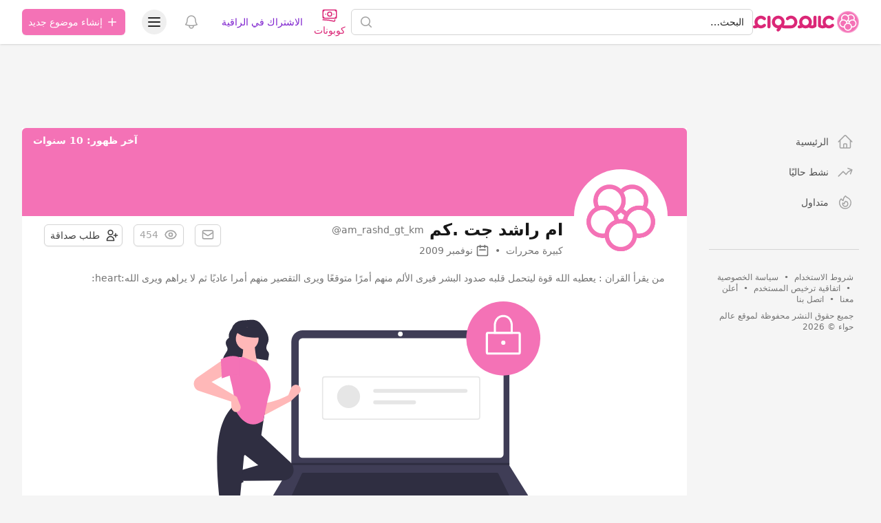

--- FILE ---
content_type: application/javascript
request_url: https://cdn.hawaaworld.com/build/assets/redactor-c5fdf95d.js
body_size: 63932
content:
var N={exports:{}};(function(f){if(typeof g>"u")var g;(function(){var m={};m.settings={},m.post=function(t){return new y("post",t)},m.get=function(t){return new y("get",t)},m.request=function(t,e){return new y(t,e)};var y=function(t,e){var i={method:t,url:"",before:function(){},success:function(){},error:function(){},data:!1,async:!0,headers:{}};this.p=this.extend(i,e),this.p=this.extend(this.p,m.settings),this.p.method=this.p.method.toUpperCase(),this.prepareData(),this.xhr=new XMLHttpRequest,this.xhr.open(this.p.method,this.p.url,this.p.async),this.setHeaders();var s=typeof this.p.before=="function"?this.p.before(this.xhr):!0;s!==!1&&this.send()};y.prototype={extend:function(t,e){return e&&Object.keys(e).forEach(function(i){t[i]=e[i]}),t},prepareData:function(){if(["POST","PUT"].indexOf(this.p.method)!==-1&&!this.isFormData()&&(this.p.headers["Content-Type"]="application/x-www-form-urlencoded"),typeof this.p.data=="object"&&!this.isFormData()&&(this.p.data=this.toParams(this.p.data)),this.p.method==="GET"){var t=this.p.url.search(/\?/)!==-1?"&":"?";this.p.url=this.p.data?this.p.url+t+this.p.data:this.p.url}},setHeaders:function(){this.xhr.setRequestHeader("X-Requested-With",this.p.headers["X-Requested-With"]||"XMLHttpRequest"),Object.keys(this.p.headers).forEach((function(t){this.xhr.setRequestHeader(t,this.p.headers[t])}).bind(this))},isFormData:function(){return typeof window.FormData<"u"&&this.p.data instanceof window.FormData},isComplete:function(){return!(this.xhr.status<200||this.xhr.status>=300&&this.xhr.status!==304)},send:function(){this.p.async?(this.xhr.onload=this.loaded.bind(this),this.xhr.send(this.p.data)):(this.xhr.send(this.p.data),this.loaded.call(this))},loaded:function(){var t;this.isComplete()?(t=this.parseResponse(),typeof this.p.success=="function"&&this.p.success(t,this.xhr)):(t=this.parseResponse(),typeof this.p.error=="function"&&this.p.error(t,this.xhr,this.xhr.status))},parseResponse:function(){var t=this.xhr.response,e=this.parseJson(t);return e||t},parseJson:function(t){try{var e=JSON.parse(t);if(e&&typeof e=="object")return e}catch{return!1}return!1},toParams:function(t){return Object.keys(t).map(function(e){return encodeURIComponent(e)+"="+encodeURIComponent(t[e])}).join("&")}};var _=[0],k="data"+new Date().getTime(),v=function(t,e){return this.parse(t,e)};v.ready=function(t){document.addEventListener("DOMContentLoaded",t)},v.prototype={get length(){return this.nodes.length},parse:function(t,e){var i,s=/^\s*<(\w+|!)[^>]*>/;if(!t)i=[];else{if(t instanceof v)return this.nodes=t.nodes,t;s.test(t)?i=this.create(t):typeof t!="string"?t.nodeType&&t.nodeType===11?i=t.childNodes:i=t.nodeType||this._isWindowNode(t)?[t]:t:i=this._query(t,e)}this.nodes=this._slice(i)},create:function(t){if(/^<(\w+)\s*\/?>(?:<\/\1>|)$/.test(t))return[document.createElement(RegExp.$1)];var e=[],i=document.createElement("div");i.innerHTML=t;for(var s=0,a=i.childNodes.length;s<a;s++)e.push(i.childNodes[s]);return e},dataset:function(t,e){return this.each(function(i){_[this.dataindex(i.get())][t]=e})},dataget:function(t){return _[this.dataindex(this.get())][t]},dataindex:function(t){var e=t[k],i=_.length;return e||(e=i,t&&(t[k]=i),_[e]={}),e},add:function(t){return this.nodes=this.nodes.concat(this._array(t)),this},get:function(t){return this.nodes[t||0]||!1},getAll:function(){return this.nodes},eq:function(t){return new v(this.nodes[t])},first:function(){return new v(this.nodes[0])},last:function(){return new v(this.nodes[this.nodes.length-1])},contents:function(){return this.get().childNodes},each:function(t){for(var e=this.nodes.length,i=0;i<e;i++)t.call(this,new v(this.nodes[i]),i);return this},is:function(t){return this.filter(t).length>0},filter:function(t){var e;return t===void 0?this:(typeof t=="function"?e=function(i){return t(new v(i))}:e=function(i){return t&&t.nodeType||t instanceof Node?t===i:(i.matches=i.matches||i.msMatchesSelector||i.webkitMatchesSelector,i.nodeType===1?i.matches(t||"*"):!1)},new v(this.nodes.filter.call(this.nodes,e)))},not:function(t){return this.filter(function(e){return!new v(e).is(t||!0)})},find:function(t){var e=[];return this.each(function(i){for(var s=i.get(),a=this._query(t,s),r=0;r<a.length;r++)e.push(a[r])}),new v(e)},children:function(t){var e=[];return this.each(function(i){var s=i.get();if(s.children)for(var a=s.children,r=0;r<a.length;r++)e.push(a[r])}),new v(e).filter(t)},parent:function(t){var e=this.get(),i=e.parentNode?e.parentNode:!1;return i?new v(i).filter(t):new v},parents:function(t,e){e=this._context(e);var i=[];return this.each(function(s){for(var a=s.get(),r=a.parentNode;r&&r!==e;)t?new v(r).is(t)&&i.push(r):i.push(r),r=r.parentNode}),new v(i)},closest:function(t,e){e=this._context(e);var i=[],s=t&&t.nodeType;return this.each(function(a){var r=a.get();do if(r&&(s&&r===t||new v(r).is(t)))return i.push(r);while((r=r.parentNode)&&r!==e)}),new v(i)},next:function(t){return this._sibling(t,"nextSibling")},nextElement:function(t){return this._sibling(t,"nextElementSibling")},prev:function(t){return this._sibling(t,"previousSibling")},prevElement:function(t){return this._sibling(t,"previousElementSibling")},css:function(t,e){if(e===void 0&&typeof t!="object"){var i=this.get();return t==="width"||t==="height"?i.style?this._getHeightOrWidth(t)+"px":void 0:i.style?getComputedStyle(i,null)[t]:void 0}return this.each(function(s){var a=s.get(),r={};typeof t=="object"?r=t:r[t]=e;for(var n in r)a.style&&(a.style[n]=r[n])})},attr:function(t,e,i){if(i=i?"data-":"",typeof e>"u"&&typeof t!="object"){var s=this.get();return s&&s.nodeType!==3?t==="checked"?s.checked:this._boolean(s.getAttribute(i+t)):void 0}return this.each(function(a){var r=a.get(),n={};typeof t=="object"?n=t:n[t]=e;for(var o in n)r.nodeType!==3&&(o==="checked"?r.checked=n[o]:r.setAttribute(i+o,n[o]))})},data:function(t,e){if(t===void 0||t===!0){var i=/^data-(.+)$/,s=this.get().attributes,a={},r=function(l){return l[1].toUpperCase()};for(var n in s)if(s[n]&&i.test(s[n].nodeName)){var o=s[n].nodeName.match(i)[1],p=s[n].value;t!==!0&&(o=o.replace(/-([a-z])/g,r)),p.search(/^{/)!==-1?p=this._object(p):p=this._number(p)?parseFloat(p):this._boolean(p),a[o]=p}return a}return this.attr(t,e,!0)},val:function(t){if(t===void 0){var e=this.get();return e.type&&e.type==="checkbox"?e.checked:e.value}return this.each(function(i){var s=i.get();s.type&&s.type==="checkbox"?s.checked=t:s.value=t})},removeAttr:function(t){return this.each(function(e){var i=e.get(),s=function(a){i.nodeType!==3&&i.removeAttribute(a)};t.split(" ").forEach(s)})},addClass:function(t){return this._eachClass(t,"add")},removeClass:function(t){return this._eachClass(t,"remove")},toggleClass:function(t){return this._eachClass(t,"toggle")},hasClass:function(t){var e=this.get();return e.classList?e.classList.contains(t):!1},empty:function(){return this.each(function(t){t.get().innerHTML=""})},html:function(t){return t===void 0?this.get().innerHTML||"":this.empty().append(t)},text:function(t){return t===void 0?this.get().textContent||"":this.each(function(e){e.get().textContent=t})},after:function(t){return this._inject(t,function(e,i){if(typeof e=="string")i.insertAdjacentHTML("afterend",e);else if(i.parentNode!==null)for(var s=e instanceof Node?[e]:this._array(e).reverse(),a=0;a<s.length;a++)i.parentNode.insertBefore(s[a],i.nextSibling);return i})},before:function(t){return this._inject(t,function(e,i){if(typeof e=="string")i.insertAdjacentHTML("beforebegin",e);else for(var s=e instanceof Node?[e]:this._array(e),a=0;a<s.length;a++)i.parentNode.insertBefore(s[a],i);return i})},append:function(t){return this._inject(t,function(e,i){if(typeof e=="string"||typeof e=="number")i.insertAdjacentHTML("beforeend",e);else for(var s=e instanceof Node?[e]:this._array(e),a=0;a<s.length;a++)i.appendChild(s[a]);return i})},prepend:function(t){return this._inject(t,function(e,i){if(typeof e=="string"||typeof e=="number")i.insertAdjacentHTML("afterbegin",e);else for(var s=e instanceof Node?[e]:this._array(e).reverse(),a=0;a<s.length;a++)i.insertBefore(s[a],i.firstChild);return i})},wrap:function(t){return this._inject(t,function(e,i){var s=typeof e=="string"||typeof e=="number"?this.create(e)[0]:e instanceof Node?e:this._array(e)[0];return i.parentNode&&i.parentNode.insertBefore(s,i),s.appendChild(i),s})},unwrap:function(){return this.each(function(t){for(var e=t.get(),i=document.createDocumentFragment();e.firstChild;){var s=e.removeChild(e.firstChild);i.appendChild(s)}e.parentNode.replaceChild(i,e)})},replaceWith:function(t){return this._inject(t,function(e,i){for(var s=document.createDocumentFragment(),a=typeof e=="string"||typeof e=="number"?this.create(e):e instanceof Node?[e]:this._array(e),r=0;r<a.length;r++)s.appendChild(a[r]);var n=s.childNodes[0];return i.parentNode&&i.parentNode.replaceChild(s,i),n})},remove:function(){return this.each(function(t){var e=t.get();e.parentNode&&e.parentNode.removeChild(e)})},clone:function(t){var e=[];return this.each(function(i){var s=i.get(),a=this._clone(s);t&&(a=this._cloneEvents(s,a)),e.push(a)}),new v(e)},show:function(){return this.each((function(t){var e=t.get();if(!(!e.style||!this._hasDisplayNone(e))){var i=e.getAttribute("domTargetShow");e.style.display=i||"block",e.removeAttribute("domTargetShow")}}).bind(this))},hide:function(){return this.each(function(t){var e=t.get();if(!(!e.style||this._hasDisplayNone(e))){var i=e.style.display;i!=="block"&&e.setAttribute("domTargetShow",i),e.style.display="none"}})},scrollTop:function(t){var e=this.get(),i=this._isWindowNode(e),s=e.nodeType===9,a=s?e.scrollingElement||e.body.parentNode||e.body||e.documentElement:e;if(typeof t<"u"){t=parseInt(t),i?e.scrollTo(0,t):a.scrollTop=t;return}return i?e.pageYOffset:a.scrollTop},offset:function(){return this._getPos("offset")},position:function(){return this._getPos("position")},width:function(t){return t!==void 0?this.css("width",parseInt(t)+"px"):this._getSize("width","Width")},height:function(t){return t!==void 0?this.css("height",parseInt(t)+"px"):this._getSize("height","Height")},outerWidth:function(){return this._getSize("width","Width","outer")},outerHeight:function(){return this._getSize("height","Height","outer")},innerWidth:function(){return this._getSize("width","Width","inner")},innerHeight:function(){return this._getSize("height","Height","inner")},click:function(){return this._trigger("click")},focus:function(){return this._trigger("focus")},blur:function(){return this._trigger("blur")},on:function(t,e,i){return this.each(function(s){for(var a=s.get(),r=t.split(" "),n=0;n<r.length;n++){var o=this._getEventName(r[n]),p=this._getEventNamespace(r[n]);e=i?this._getOneHandler(e,t):e,a.addEventListener(o,e),a._e=a._e||{},a._e[p]=a._e[p]||{},a._e[p][o]=a._e[p][o]||[],a._e[p][o].push(e)}})},one:function(t,e){return this.on(t,e,!0)},off:function(t,e){var i=function(n,o,p){return n===p},s=function(n,o,p,l){return o===l},a=function(n,o,p,l){return n===p&&o===l},r=function(){return!0};return t===void 0?this.each(function(n){this._offEvent(n.get(),!1,!1,e,r)}):this.each(function(n){for(var o=n.get(),p=t.split(" "),l=0;l<p.length;l++){var h=this._getEventName(p[l]),u=this._getEventNamespace(p[l]);u==="_events"?this._offEvent(o,h,u,e,i):!h&&u!=="_events"?this._offEvent(o,h,u,e,s):this._offEvent(o,h,u,e,a)}})},serialize:function(t){for(var e={},i=this.get().elements,s=0;s<i.length;s++){var a=i[s];if(!(/(checkbox|radio)/.test(a.type)&&!a.checked)&&!(!a.name||a.disabled||a.type==="file")){if(a.type==="select-multiple")for(var r=0;r<a.options.length;r++){var n=a.options[r];n.selected&&(e[a.name]=n.value)}e[a.name]=this._number(a.value)?parseFloat(a.value):this._boolean(a.value)}}return t?e:this._params(e)},scroll:function(){this.get().scrollIntoView({behavior:"smooth"})},fadeIn:function(t,e){var i=this._anim(t,e,500);return this.each(function(s){s.css({display:"block",opacity:0,animation:"fadeIn "+i.speed+"s ease-in-out"}).removeClass("hidden"),s.one("animationend",function(){s.css({opacity:"",animation:""}),i.fn&&i.fn(s)})})},fadeOut:function(t,e){var i=this._anim(t,e,300);return this.each(function(s){s.css({opacity:1,animation:"fadeOut "+i.speed+"s ease-in-out"}),s.one("animationend",function(){s.css({display:"none",opacity:"",animation:""}),i.fn&&i.fn(s)})})},slideUp:function(t,e){var i=this._anim(t,e,300);return this.each(function(s){s.height(s.height()),s.css({overflow:"hidden",animation:"slideUp "+i.speed+"s ease-out"}),s.one("animationend",function(){s.css({display:"none",height:"",animation:""}),i.fn&&i.fn(s)})})},slideDown:function(t,e){var i=this._anim(t,e,400);return this.each(function(s){s.height(s.height()),s.css({display:"block",overflow:"hidden",animation:"slideDown "+i.speed+"s ease-in-out"}).removeClass("hidden"),s.one("animationend",function(){s.css({overflow:"",height:"",animation:""}),i.fn&&i.fn(s)})})},_queryContext:function(t,e){return e=this._context(e),e.nodeType!==3&&typeof e.querySelectorAll=="function"?e.querySelectorAll(t):[]},_query:function(t,e){var i=document;if(e)return this._queryContext(t,e);if(/^[.#]?[\w-]*$/.test(t)){if(t[0]==="#"){var s=i.getElementById(t.slice(1));return s?[s]:[]}return t[0]==="."?i.getElementsByClassName(t.slice(1)):i.getElementsByTagName(t)}return i.querySelectorAll(t)},_context:function(t){return t?typeof t=="string"?document.querySelector(t):t:document},_sibling:function(t,e){var i=t&&t.nodeType,s;return this.each(function(a){var r=a.get();do if(r=r[e],r&&(i&&r===t||new v(r).is(t))){s=r;return}while(r)}),new v(s)},_slice:function(t){return!t||t.length===0?[]:t.length?[].slice.call(t.nodes||t):[t]},_array:function(t){if(t===void 0)return[];if(t instanceof NodeList){for(var e=[],i=0;i<t.length;i++)e[i]=t[i];return e}return t instanceof v?t.nodes:t},_object:function(t){var e=t.replace(/(\w+:)|(\w+ :)/g,function(i){return'"'+i.substring(0,i.length-1)+'":'});return JSON.parse(e)},_params:function(t){var e="";return Object.keys(t).forEach((function(i){e+="&"+this._encodeUri(i)+"="+this._encodeUri(t[i])}).bind(this)),e.replace(/^&/,"")},_boolean:function(t){return t==="true"?!0:t==="false"?!1:t},_number:function(t){return!isNaN(t)&&!isNaN(parseFloat(t))},_inject:function(t,e){for(var i=this.nodes.length,s=[];i--;){var a=typeof t=="function"?t.call(this,this.nodes[i]):t,r=i===0?a:this._clone(a),n=e.call(this,r,this.nodes[i]);n&&(n.dom?s.push(n.get()):s.push(n))}return new v(s)},_clone:function(t){if(!(typeof t>"u")){if(typeof t=="string")return t;if(t instanceof Node||t.nodeType)return t.cloneNode(!0);if("length"in t)return[].map.call(this._array(t),function(e){return e.cloneNode(!0)})}},_cloneEvents:function(t,e){var i=t._e;if(i){e._e=i;for(var s in i._events)if(i._events.hasOwnProperty(s))for(var a=0;a<i._events[s].length;a++)e.addEventListener(s,i._events[s][a])}return e},_trigger:function(t){var e=this.get();return e&&e.nodeType!==3&&e[t](),this},_encodeUri:function(t){return encodeURIComponent(t).replace(/!/g,"%21").replace(/'/g,"%27").replace(/\(/g,"%28").replace(/\)/g,"%29").replace(/\*/g,"%2A").replace(/%20/g,"+")},_getSize:function(t,e){var i=this.get(),s=0;return i.nodeType===3?s=0:i.nodeType===9?s=this._getDocSize(i,e):this._isWindowNode(i)?s=window["inner"+e]:s=this._getHeightOrWidth(t),Math.round(s)},_getDocSize:function(t,e){var i=t.body,s=t.documentElement;return Math.max(i["scroll"+e],i["offset"+e],s["client"+e],s["scroll"+e],s["offset"+e])},_getPos:function(t){var e=this.get(),i={top:0,left:0};if(e.nodeType===3||this._isWindowNode(e)||e.nodeType===9)return i;if(t==="position")return{top:e.offsetTop,left:e.offsetLeft};if(t==="offset"){var s=e.getBoundingClientRect(),a=e.ownerDocument,r=a.documentElement,n=a.defaultView;return{top:s.top+n.pageYOffset-r.clientTop,left:s.left+n.pageXOffset-r.clientLeft}}return i},_getHeightOrWidth:function(t,e){var i=t.charAt(0).toUpperCase()+t.slice(1),s=e||"offset",a=0,r=this.get(),n=getComputedStyle(r,null),o=this.parents().filter(function(h){var u=h.get();return u.nodeType===1&&getComputedStyle(u,null).display==="none"?u:!1});if(n.display==="none"&&o.add(r),o.length!==0){var p="visibility: hidden !important; display: block !important;",l=[];o.each(function(h){var u=h.attr("style");u!==null&&l.push(u),h.attr("style",u!==null?u+";"+p:p)}),a=r[s+i],o.each(function(h,u){l[u]===void 0?h.removeAttr("style"):h.attr("style",l[u])})}else a=r[s+i];return a},_eachClass:function(t,e){return this.each(function(i){if(t){var s=i.get(),a=function(r){s.classList&&s.classList[e](r)};t.split(" ").forEach(a)}})},_getOneHandler:function(t,e){var i=this;return function(){t.apply(this,arguments),i.off(e)}},_getEventNamespace:function(t){var e=t.split("."),i=e[1]?e[1]:"_events";return e[2]?i+e[2]:i},_getEventName:function(t){return t.split(".")[0]},_offEvent:function(t,e,i,s,a){for(var r in t._e)if(t._e.hasOwnProperty(r)){for(var n in t._e[r])if(a(n,r,e,i))for(var o=t._e[r][n],p=0;p<o.length;p++)typeof s<"u"&&o[p].toString()!==s.toString()||(t.removeEventListener(n,o[p]),t._e[r][n].splice(p,1),t._e[r][n].length===0&&delete t._e[r][n],Object.keys(t._e[r]).length===0&&delete t._e[r])}},_hasDisplayNone:function(t){return t.style.display==="none"||(t.currentStyle?t.currentStyle.display:getComputedStyle(t,null).display)==="none"},_anim:function(t,e,i){return typeof t=="function"?(e=t,t=i):t=t||i,{fn:e,speed:t/1e3}},_isWindowNode:function(t){return t===window||t.parent&&t.parent===window}};var T=0,c=function(t,e){return B(t,e)},B=function(t,e){var i=d.dom(t),s;return i.each(function(a){s=a.dataget(d.namespace),s||(s=new E(a,e,T),a.dataset(d.namespace,s),d.instances[T]=s,T++)}),s},d=c;d.dom=function(t,e){return new v(t,e)},d.ajax=m,d.instances=[],d.namespace="redactorx",d.prefix="rx",d.version="1.3.7",d.settings={},d.lang={},d._mixins={},d._repository={},d._subscribe={},d.keycodes={BACKSPACE:8,DELETE:46,UP:38,DOWN:40,ENTER:13,SPACE:32,ESC:27,TAB:9,CTRL:17,META:91,SHIFT:16,ALT:18,RIGHT:39,LEFT:37},d.add=function(t,e,i){if(i.translations&&(d.lang=d.extend(!0,d.lang,i.translations)),i.defaults){var s={};s[e]=i.defaults,d.opts=d.extend(!0,d.opts,s)}if(t==="mixin")d._mixins[e]=i;else{if(i.subscribe){for(var a in i.subscribe)if(i.subscribe.hasOwnProperty(a))for(var r=a.split(","),n=0;n<r.length;n++){var o=r[n].trim();typeof d._subscribe[o]>"u"&&(d._subscribe[o]=[]),d._subscribe[o].push({module:e,func:i.subscribe[a]})}}var p=function(){};if(p.prototype=i,i.mixins)for(var l=0;l<i.mixins.length;l++)d.inherit(p,d._mixins[i.mixins[l]]);d._repository[e]={type:t,proto:p,obj:i}}},d.extend=function(){var t={},e=!1,i=0,s=arguments.length;Object.prototype.toString.call(arguments[0])==="[object Boolean]"&&(e=arguments[0],i++);for(var a=function(n){for(var o in n)Object.prototype.hasOwnProperty.call(n,o)&&(e&&Object.prototype.toString.call(n[o])==="[object Object]"?t[o]=d.extend(!0,t[o],n[o]):t[o]=n[o])};i<s;i++){var r=arguments[i];a(r)}return t},d.error=function(t){throw t},d.inherit=function(t,e){var i=function(){};i.prototype=e;var s=new i;for(var a in t.prototype)t.prototype.__lookupGetter__(a)?s.__defineGetter__(a,t.prototype.__lookupGetter__(a)):s[a]=t.prototype[a];return t.prototype=s,t.prototype.super=e,t},d.addLang=function(t,e){typeof d.lang[t]>"u"&&(d.lang[t]={}),d.lang[t]=d.extend(!0,d.lang[t],e)},c.opts={plugins:[],content:!1,placeholder:!1,classes:!1,draggable:!1,editor:{classname:"content",focus:!1,sync:!0,drop:!0,lang:"en",add:"top",https:!1,enterKey:!0,scrollTarget:window,direction:"ltr",spellcheck:!0,grammarly:!1,notranslate:!1,reloadmarker:!0,minHeight:"40px",maxHeight:!1},codemirrorSrc:!1,codemirror:!1,source:!0,autosave:{url:!1,name:!1,data:!1,method:"post"},state:{limit:100},clean:{comments:!1,enter:!0,enterinline:!1},tab:{key:!0,spaces:!1},link:{size:30,nofollow:!1,target:!1},tooltip:{context:!0},topbar:!0,context:!1,control:!1,reorder:!1,buttons:{addbar:["paragraph","image","embed","table","quote","pre","line"],context:["bold","italic","deleted","code","link"],topbar:["shortcut"],editor:["add","html","format"],toolbar:!1,tags:{b:["bold"],strong:["bold"],i:["italic"],em:["italic"],del:["deleted"],u:["underline"],a:["link"]},types:!1,icons:!1,hidden:{}},addbar:{add:{},hide:[]},toolbar:{hide:[],sticky:!0,stickyMinHeight:200,stickyTopOffset:0},paste:{clean:!0,autoparse:!0,paragraphize:!0,plaintext:!1,linkTarget:!1,images:!0,links:!0,keepClass:[],keepStyle:[],keepAttrs:["td","th"],formTags:["form","input","button","select","textarea","legend","fieldset"],blockTags:["pre","h1","h2","h3","h4","h5","h6","table","tbody","thead","tfoot","th","tr","td","ul","ol","li","blockquote","p","hr","figure","iframe","figcaption","address"],inlineTags:["a","svg","img","br","strong","ins","code","del","span","samp","kbd","sup","sub","mark","var","cite","small","b","u","em","i","abbr"]},image:{states:!0,upload:!1,url:!0,select:!1,name:"file",data:!1,drop:!0,multiple:!0,clipboard:!0,types:["image/*"],tag:"figure",newtab:!1,link:!0,width:!1},noneditable:{classname:"noneditable"},embed:{responsive:"embed-responsive",script:!0,checkbox:!0},pre:{template:"<pre></pre>",spaces:4},line:!0,table:{template:"<table><tr><td></td><td></td></tr><tr><td></td><td></td></tr></table>",nowrap:"nowrap"},quote:{template:"<blockquote><p>Quote...</p><p><cite>Author Attribution</cite></p></blockquote>"},format:["p","h1","h2","h3","ul","ol"],formatAdd:!1,shortcutsRemove:!1,shortcutsBase:{"meta+z":"## shortcuts.meta-z ##","meta+shift+z":"## shortcuts.meta-shift-z ##","meta+a":"## shortcuts.meta-a ##"},shortcuts:{"ctrl+shift+o, meta+shift+o":{title:"## shortcuts.meta-shift-o ##",name:"meta+shift+o",command:"addbar.popup"},"ctrl+shift+d, meta+shift+d":{title:"## shortcuts.meta-shift-d ##",name:"meta+shift+d",command:"block.duplicate"},"ctrl+shift+up, meta+shift+up":{title:"## shortcuts.meta-shift-up ##",name:"meta+shift+&uarr;",command:"block.moveUp"},"ctrl+shift+down, meta+shift+down":{title:"## shortcuts.meta-shift-down ##",name:"meta+shift+&darr;",command:"block.moveDown"},"ctrl+shift+m, meta+shift+m":{title:"## shortcuts.meta-shift-m ##",name:"meta+shift+m",command:"inline.removeFormat"},"ctrl+b, meta+b":{title:"## shortcuts.meta-b ##",name:"meta+b",command:"inline.set",params:{tag:"b"}},"ctrl+i, meta+i":{title:"## shortcuts.meta-i ##",name:"meta+i",command:"inline.set",params:{tag:"i"}},"ctrl+u, meta+u":{title:"## shortcuts.meta-u ##",name:"meta+u",command:"inline.set",params:{tag:"u"}},"ctrl+h, meta+h":{title:"## shortcuts.meta-h ##",name:"meta+h",command:"inline.set",params:{tag:"sup"}},"ctrl+l, meta+l":{title:"## shortcuts.meta-l ##",name:"meta+l",command:"inline.set",params:{tag:"sub"}},"ctrl+alt+0, meta+alt+0":{title:"## shortcuts.meta-alt-0 ##",name:"meta+alt+0",command:"block.format",params:{tag:"p"}},"ctrl+alt+1, meta+alt+1":{title:"## shortcuts.meta-alt-1 ##",name:"meta+alt+1",command:"block.format",params:{tag:"h1"}},"ctrl+alt+2, meta+alt+2":{title:"## shortcuts.meta-alt-2 ##",name:"meta+alt+2",command:"block.format",params:{tag:"h2"}},"ctrl+alt+3, meta+alt+3":{title:"## shortcuts.meta-alt-3 ##",name:"meta+alt+3",command:"block.format",params:{tag:"h3"}},"ctrl+alt+4, meta+alt+4":{title:"## shortcuts.meta-alt-4 ##",name:"meta+alt+4",command:"block.format",params:{tag:"h4"}},"ctrl+alt+5, meta+alt+5":{title:"## shortcuts.meta-alt-5 ##",name:"meta+alt+5",command:"block.format",params:{tag:"h5"}},"ctrl+alt+6, meta+alt+6":{title:"## shortcuts.meta-alt-6 ##",name:"meta+alt+6",command:"block.format",params:{tag:"h6"}},"ctrl+shift+7, meta+shift+7":{title:"## shortcuts.meta-shift-7 ##",name:"meta+shift+7",command:"block.format",params:{tag:"ol"}},"ctrl+shift+8, meta+shift+8":{title:"## shortcuts.meta-shift-8 ##",name:"meta+shift+8",command:"block.format",params:{tag:"ul"}},"ctrl+], meta+]":{title:"## shortcuts.meta-indent ##",name:"meta+]",command:"list.indent"},"ctrl+[, meta+[":{title:"## shortcuts.meta-outdent ##",name:"meta+[",command:"list.outdent"},"ctrl+k, meta+k":{title:"## shortcuts.meta-k ##",name:"meta+k",command:"link.format"}},paddingControl:"24px 26px",paddingNormal:"20px",buttonsObj:{add:{title:"## buttons.add ##",command:"addbar.popup"},html:{title:"## buttons.html ##",command:"source.toggle"},format:{title:"## buttons.format ##",command:"format.popup"},duplicate:{title:"## buttons.duplicate ##",command:"block.duplicate"},trash:{title:"## buttons.delete ##",command:"block.remove"},undo:{title:"## buttons.undo ##",command:"state.undo"},redo:{title:"## buttons.redo ##",command:"state.redo"},shortcut:{title:"## buttons.shortcuts ##",command:"shortcut.popup"},bold:{title:"## buttons.bold ##",command:"inline.set",params:{tag:"b"}},italic:{title:"## buttons.italic ##",command:"inline.set",params:{tag:"i"}},deleted:{title:"## buttons.deleted ##",command:"inline.set",params:{tag:"del"}},code:{title:"## buttons.code ##",command:"inline.set",params:{tag:"code"}},link:{title:"## buttons.link ##",command:"link.popup"},mark:{title:"## buttons.mark ##",command:"inline.set",params:{tag:"mark"}},sub:{title:"## buttons.subscript ##",command:"inline.set",params:{tag:"sub"}},sup:{title:"## buttons.superscript ##",command:"inline.set",params:{tag:"sup"}},kbd:{title:"## buttons.shortcut ##",command:"inline.set",params:{tag:"kbd"}},paragraph:{title:"## blocks.paragraph ##",command:"block.add",params:{name:"paragraph"}},image:{title:"## blocks.image ##",command:"image.popup",observer:"image.observe"},embed:{title:"## blocks.embed ##",command:"embed.popup",observer:"embed.observe"},"table-tune":{title:"## buttons.column-settings ##",command:"table.cellSetting",icon:"tune"},indent:{title:"## buttons.indent ##",command:"list.indent"},outdent:{title:"## buttons.outdent ##",command:"list.outdent"},line:{title:"## blocks.line ##",command:"block.add",observer:"block.observe",params:{name:"line"}},table:{title:"## blocks.table ##",command:"table.add",observer:"table.observe",params:{name:"table"}},quote:{title:"## blocks.quote ##",command:"block.add",observer:"block.observe",params:{name:"quote"}},pre:{title:"## blocks.pre ##",command:"block.add",observer:"block.observe",params:{name:"pre"}}},formatObj:{p:{title:"## format.p ##",type:"paragraph",shortcut:"Ctrl+Alt+0"},h1:{title:'<span style="font-size: 20px; font-weight: bold;">## format.h1 ##</span>',type:"heading",shortcut:"Ctrl+Alt+1"},h2:{title:'<span style="font-size: 16px; font-weight: bold;">## format.h2 ##</span>',type:"heading",shortcut:"Ctrl+Alt+2"},h3:{title:'<span style="font-weight: bold;">## format.h3 ##</span>',type:"heading",shortcut:"Ctrl+Alt+3"},h4:{title:'<span style="font-weight: bold;">## format.h4 ##</span>',type:"heading",shortcut:"Ctrl+Alt+4"},h5:{title:'<span style="font-weight: bold;">## format.h5 ##</span>',type:"heading",shortcut:"Ctrl+Alt+5"},h6:{title:'<span style="font-weight: bold;">## format.h6 ##</span>',type:"heading",shortcut:"Ctrl+Alt+6"},ol:{title:"1. ## format.ol ##",type:"list",shortcut:"Ctrl+Shift+7"},ul:{title:"&bull; ## format.ul ##",type:"list",shortcut:"Ctrl+Shift+8"},address:{title:"<em>## format.address ##</em>",type:"address"},dl:{title:"## format.dl ##",type:"dlist"}},markerChar:"\uFEFF",containers:{main:["toolbar","editor","source","statusbar"]},tags:{denied:["font","html","head","link","title","body","meta","applet","marquee"],incode:["!DOCTYPE","!doctype","html","head","link","title","body","meta","textarea","style"],form:["form","input","button","select","textarea","legend","fieldset"],inline:["a","svg","span","strong","strike","b","u","em","i","code","del","ins","samp","kbd","sup","sub","mark","var","cite","small","abbr"],block:["pre","hr","ul","ol","li","p","h1","h2","h3","h4","h5","h6","dl","dt","dd","div","table","tbody","thead","tfoot","tr","th","td","blockquote","output","figcaption","figure","address","main","section","header","footer","aside","article","iframe"],parser:["pre","hr","ul","ol","p","h1","h2","h3","h4","h5","h6","table","address","blockquote","figure","iframe","form","dl","div","section","header","footer","article","main","aside"]},bsmodal:!1,regex:{youtube:/^https?\:\/\/(?:www\.youtube(?:\-nocookie)?\.com\/|m\.youtube\.com\/|youtube\.com\/)?(?:ytscreeningroom\?vi?=|youtu\.be\/|vi?\/|user\/.+\/u\/\w{1,2}\/|embed\/|watch\?(?:.*\&)?vi?=|\&vi?=|\?(?:.*\&)?vi?=)([^#\&\?\n\/<>"']*)/gi,vimeo:/(http|https)?:\/\/(?:www.|player.)?vimeo.com\/(?:channels\/(?:\w+\/)?|groups\/(?:[^/]*)\/videos\/|album\/(?:\d+)\/video\/|video\/|)(\d+)(?:\/[a-zA-Z0-9_-]+)?/gi,imageurl:/((https?|www)[^\s]+\.)(jpe?g|png|gif)(\?[^\s-]+)?/gi,url:/https?:\/\/(www\.)?[-a-zA-Z0-9@:%._+~#=]{1,256}\.[a-zA-Z0-9()]{1,6}\b([-a-zA-Z\u00F0-\u02AF0-9()!@:%_+.~#?&//=]*)/gi,aurl1:/(\b(https?|ftp):\/\/[-A-Z0-9+&@#\/%?=~_|!:,.;]*[-A-Z0-9+&@#\/%=~_|])/gim,aurl2:/(^|[^\/])(www\.[\S]+(\b|$))/gim}},c.lang.en={accessibility:{"help-label":"Rich text editor"},placeholders:{figcaption:"Type caption (optional)"},popup:{back:"Back",link:"Link",add:"Add",image:"Image","add-image":"Add Image"},shortcuts:{"meta-a":"Select all","meta-z":"Undo","meta-shift-z":"Redo","meta-shift-m":"Remove inline format","meta-b":"Bold","meta-i":"Italic","meta-u":"Underline","meta-h":"Superscript","meta-l":"Subscript","meta-k":"Link","meta-alt-0":"Normal text","meta-alt-1":"Heading 1","meta-alt-2":"Heading 2","meta-alt-3":"Heading 3","meta-alt-4":"Heading 4","meta-alt-5":"Heading 5","meta-alt-6":"Heading 6","meta-shift-7":"Ordered List","meta-shift-8":"Unordered List","meta-indent":"Indent","meta-outdent":"Outdent","meta-shift-backspace":"Delete","meta-shift-o":"Add","meta-shift-d":"Duplicate","meta-shift-up":"Move up","meta-shift-down":"Move down"},buttons:{add:"Add",html:"HTML",format:"Format",bold:"Bold",italic:"Italic",deleted:"Deleted",link:"Link",list:"List",image:"Image",indent:"Indent",outdent:"Outdent",embed:"Embed",table:"Table",insert:"Insert",save:"Save",cancel:"Cancel",delete:"Delete",duplicate:"Duplicate",shortcut:"Shortcuts",underline:"Underline",undo:"Undo",redo:"Redo",code:"Code",mark:"Mark",subscript:"Subscript",superscript:"Superscript",kbd:"Shortcut","column-settings":"Column settings"},blocks:{text:"Text",paragraph:"Paragraph",image:"Image",embed:"Embed",line:"Line",table:"Table",quote:"Quote",pre:"Code",address:"Address"},format:{p:"Normal Text",h1:"Heading 1",h2:"Heading 2",h3:"Heading 3",h4:"Heading 4",h5:"Heading 5",h6:"Heading 6",address:"Address",ul:"Unordered List",ol:"Ordered List",dl:"Definition List"},embed:{embed:"Embed",caption:"Caption",description:"Paste any embed/html code or enter the url (vimeo or youtube video only)","responsive-video":"Responsive video"},image:{or:"or","alt-text":"Alt Text",link:"Link",width:"Width",caption:"Caption","link-in-new-tab":"Open link in new tab","url-placeholder":"Paste url of image...","upload-new-placeholder":"Drag to upload a new image<br>or click to select"},link:{link:"Link","edit-link":"Edit Link",unlink:"Unlink","link-in-new-tab":"Open link in new tab",text:"Text",url:"URL"},table:{width:"Width",nowrap:"Nowrap",column:"Column","add-head":"Add head","remove-head":"Remove head","add-row-below":"Add row below","add-row-above":"Add row above","remove-row":"Remove row","add-column-after":"Add column after","add-column-before":"Add column before","remove-column":"Remove column","delete-table":"Delete table"}};var E=function(t,e,i){for(var s=["keycodes","prefix","dom","ajax","_repository","_subscribe"],a=0;a<s.length;a++)this[s[a]]=d[s[a]];this.uuid=i,this.$win=this.dom(window),this.$doc=this.dom(document),this.$body=this.dom("body"),this.$element=t,this.app=this,this.initialSettings=e,this._initer=["setting","lang"],this._priority=["container","editor","state","accessibility"],this._plugins=[],this.started=!1,this.start()};E.prototype={start:function(t){this.isTextarea()&&(this.isStarted()||(t&&(this.initialSettings=t),this._initCore(),this._plugins=this.setting.get("plugins"),this.broadcast("app.before.start"),this._initModules(),this._initPlugins(),this._startPriority(),this._startModules(),this._startPlugins(),this.started=!0,this.broadcast("app.start"),this._loadModulesAndPlugins()))},isStarted:function(){return this.started},isTextarea:function(){return this.$element.get().tagName==="TEXTAREA"},stop:function(){this.isStopped()||(this.broadcast("app.before.stop"),this._stopPlugins(),this._stopPriority(),this._stopModules(),this.started=!1,this.broadcast("app.stop"))},isStopped:function(){return!this.started},destroy:function(){clearTimeout(this.app.sync.typingTimer),this.stop(),this.broadcast("app.destroy"),this.$element.dataset(d.namespace,!1);var t=d.instances.indexOf(this.uuid);t>-1&&d.instances.splice(t,1)},broadcast:function(t,e){var i=e instanceof E.Event?e:new E.Event(t,e);if(typeof this._subscribe[t]<"u")for(var s=this._subscribe[t],a=0;a<s.length;a++){var r=this[s[a].module];r&&s[a].func.call(r,i)}var n=this.setting.has("subscribe")?this.setting.get("subscribe"):{};return typeof n[t]=="function"&&n[t].call(this,i),i},broadcastParams:function(t,e){var i=this.broadcast(t,e);return i.getAll()},broadcastHtml:function(t,e){var i=this.broadcast(t,{html:e});return i.get("html")},create:function(t){typeof this._repository[t]>"u"&&d.error('The class "'+t+'" does not exist.');var e=[].slice.call(arguments,1),i=new this._repository[t].proto;i._name=t,i.app=this;for(var s=["uuid","prefix","dom","ajax"],a=0;a<s.length;a++)i[s[a]]=this[s[a]];this.lang&&(i.lang=this.lang),this.opts&&(i.opts=this.opts);var r;return i.init&&(r=i.init.apply(i,e)),r||i},api:function(t){for(var e=[].slice.call(arguments,1),i=t.split("."),s=i.pop(),a=this,r=0;r<i.length;r++)a=a[i[r]];if(a&&typeof a[s]=="function")return a[s].apply(a,e)},_initCore:function(){for(var t=0;t<this._initer.length;t++)this[this._initer[t]]=this.create(this._initer[t]);this.setting&&(this.opts=this.setting.dump())},_initModules:function(){for(var t in this._repository)this._repository[t].type==="module"&&this._initer.indexOf(t)===-1&&(this[t]=this.create(t))},_initPlugins:function(){var t=this.setting.get("plugins");for(var e in this._repository)this._repository[e].type==="plugin"&&t.indexOf(e)!==-1&&(this[e]=this.create(e))},_startPriority:function(){for(var t=0;t<this._priority.length;t++)this._call(this[this._priority[t]],"start")},_startModules:function(){this._iterate("module","start")},_startPlugins:function(){this._iterate("plugin","start")},_stopPriority:function(){for(var t=this._priority.slice().reverse(),e=0;e<t.length;e++)this._call(this[t[e]],"stop")},_stopModules:function(){this._iterate("module","stop")},_stopPlugins:function(){this._iterate("plugin","stop")},_loadModulesAndPlugins:function(){this._iterate("module","load"),this._iterate("plugin","load")},_iterate:function(t,e){for(var i in this._repository)if(this._repository.hasOwnProperty(i)){var s=t==="module"?e==="load"||this._priority.indexOf(i)===-1:this._plugins.indexOf(i)!==-1;this._repository[i].type===t&&s&&this._call(this[i],e)}},_call:function(t,e){typeof t[e]=="function"&&t[e].apply(t)}},E.Event=function(t,e){this.name=t,this.params=typeof e>"u"?{}:e,this.stopped=!1},E.Event.prototype={is:function(t){if(Array.isArray(t)){for(var e=0;e<t.length;e++)if(this.params[t[e]])return!0}else return this.get(t)},has:function(t){return typeof this.params[t]<"u"},getAll:function(){return this.params},get:function(t){return this.params[t]},set:function(t,e){this.params[t]=e},stop:function(){this.stopped=!0},isStopped:function(){return this.stopped}},c.add("mixin","block",{defaults:{id:{getter:"getId",setter:"setId"},html:{getter:"getHtml",setter:"setHtml"}},init:function(t,e){this.$block=t?this.dom(t):this.create(e),this._build(e),this._buildData(),this._render()},isType:function(t){var e=Array.isArray(t)?t:[t];return e.indexOf(this.type)!==-1},isBlock:function(){return!0},isEditable:function(){return typeof this.editable<"u"&&this.editable===!0},isFigcaption:function(){return this.type==="figcaption"},isSecondLevel:function(){return["quoteitem","row","cell"].indexOf(this.type)!==-1},isNested:function(){return["quote","table"].indexOf(this.type)!==-1},isFirstLevel:function(){return this.$block.attr("data-"+this.prefix+"-first-level")},isAllSelected:function(){return this.isEditable()?this.app.selection.isAll(this.$block):!0},isEmpty:function(){var t=this.$block.text();return t=this._cleanEmpty(t),t===""},isCaretStart:function(){if(this.getType()==="pre")return this.app.caret.is(this.$block,"start",!1,!1);if(this.getType()==="list"){var t=this.app.selection.getCurrent(),e=this.dom(t).closest("li"),i=e.prev();return i.length===0?this.app.caret.is(this.$block,"start"):!1}else if(this.isEditable())return this.app.caret.is(this.$block,"start");return!0},isCaretEnd:function(){return this.getType()==="pre"?this.app.caret.is(this.$block,"end",!1,!1):this.getType()==="address"?this.app.caret.is(this.$block,"end",!1,!0,!1):this.isEditable()?this.app.caret.is(this.$block,"end"):!0},isAllowedButton:function(t,e){var i=this.getType();if(typeof this.opts.buttons.hidden[i]<"u"){var s=this.opts.buttons.hidden[i];if(Array.isArray(s)&&s.indexOf(t)!==-1)return!1}var a=["heading","paragraph","list","address","quote","table"],r=["image","embed","layer","line"];if(typeof e.blocks>"u")return!0;var n=e.blocks;if(n.except&&n.except.indexOf(i)!==-1)return!1;if(n.all){if(n.all===!0||n.all==="all")return!0;if(n.all==="editable"&&a.indexOf(i)!==-1)return!0;if(n.all==="first-level"&&this.isFirstLevel())return!0;if(n.all==="noneditable"&&r.indexOf(i)!==-1)return!0}return!!(Array.isArray(n.types)&&n.types.indexOf(i)!==-1)},getData:function(t){var e={};return Object.keys(this.data).forEach((function(i){e[i]=this[this.data[i].getter].apply(this)}).bind(this)),t?e[t]:e},getOffset:function(){return this.$block.offset()},getType:function(){return this.type},getTag:function(){return this.$block?this.$block.get().tagName.toLowerCase():!1},getBlock:function(){return this.$block},getHtml:function(){return this.$block.html()},getPlainText:function(){var t=this.$block.html();return this.app.content.getTextFromHtml(t,{nl:!0})},getOuterHtml:function(){return this.$block.get().outerHTML},getFirstLevel:function(){var t=this.$block.closest("[data-"+this.prefix+"-first-level]");return t.length!==0?t.dataget("instance"):!1},getParent:function(t){t=t?"="+t:"";var e=this.$block.parent().closest("[data-"+this.prefix+"-type"+t+"]");return e.length!==0?e.dataget("instance"):!1},getNext:function(t){t=t?"="+t:"";var e=this.$block.nextElement();return e.length!==0&&e.is("[data-"+this.prefix+"-type"+t+"]")?e.dataget("instance"):!1},getPrev:function(t){t=t?"="+t:"";var e=this.$block.prevElement();return e.length!==0&&e.is("[data-"+this.prefix+"-type"+t+"]")?e.dataget("instance"):!1},getChildFirst:function(t){t=t?"="+t:"";var e=this.$block.find("[data-"+this.prefix+"-type"+t+"]").first();return e.length!==0?e.dataget("instance"):!1},getChildLast:function(t){t=t?"="+t:"";var e=this.$block.find("[data-"+this.prefix+"-type"+t+"]").last();return e.length!==0?e.dataget("instance"):!1},getId:function(){return this.$block.attr("id")},getCaption:function(){var t=this.$block.find("figcaption");return t.length!==0?t.html().trim():""},setData:function(t){for(var e in t)this.data[e]&&this[this.data[e].setter].call(this,t[e])},setEmpty:function(){this.$block.html("")},setSelectAll:function(){this.isEditable()&&this.app.selection.select(this.$block)},setHtml:function(t){this.$block.html(t)},setId:function(t){t===""?this.$block.removeAttr("id"):this.$block.attr("id",t)},setCaption:function(t){if(t==="")this.$block.find("figcaption").remove();else{var e=this.$block.find("figcaption");e.length===0&&(e=this.dom("<figcaption>"),e.attr("data-placeholder",this.lang.get("placeholders.figcaption")),this.$block.append(e),this.app.create("block.figcaption",e)),e.html(t)}},setClassFromObj:function(t,e){this._removeObjClasses(t);var i=t[e];(i!=="none"||i!==!1)&&this.$block.addClass(i)},setCaret:function(t){this.app.caret.set(this.$block,t)},moveUp:function(){var t=this.getPrev();t&&this._move(t,"before")},moveDown:function(){var t=this.getNext();t&&this._move(t,"after")},remove:function(t){var e=this.getType();this.$block.remove(),t&&this.app.broadcast("block.remove",{type:e})},appendNext:function(){var t=this.getNext();if(t.isEmpty()){t.remove();return}else if(this.isEmpty()){this.remove(),this.app.block.set(t,"start");return}var e=t.getHtml(),i=this.getType(),s=t.getType(),a=!0,r=!0;if(i==="pre"&&s!=="pre"&&(e=t.getPlainText()),s==="list")if(i==="list"){var n=t.getBlock().children();this.$block.append(n),a=!1,r=!0}else e=this._appendListHtml(t.getBlock(),e),r=t.isEmpty();if(a){var o=this.app.selection.getTopInline();o&&this.app.caret.set(o,"after"),this.app.insertion.insertHtml(e,"start")}r&&t.remove()},appendToPrev:function(){var t=this.getPrev();if(this.isEmpty()){this.remove(),this.app.block.set(t,"end");return}else if(t.isEmpty()){t.remove();return}var e=t.getType(),i=this.getHtml(),s=this.getType(),a=!0,r=!0;if(s!=="pre"&&e==="pre"&&(i=this.getPlainText()),s==="list")if(e==="list"){var n=this.getBlock().children();this.app.block.set(t,"end"),t.getBlock().append(n),a=!1,r=!0}else i=this._appendListHtml(this.getBlock(),i),r=this.isEmpty();if(a){this.app.block.set(t,"end");var o=this.app.selection.getTopInline();o&&this.app.caret.set(o,"after"),this.app.insertion.insertHtml(i,"start")}r&&this.remove()},insertEmpty:function(t){return t=t||{},t.instance=this.app.block.create(),this.insert(t)},insert:function(t){var e={instance:!1,position:"after",caret:!1,remove:!0,type:"input"},i=d.extend({},e,t),s=i.instance.getBlock();return i.instance.getType()==="list"&&this.getType()==="list"?this.app.insertion.insertListToList(s,this.$block,i.caret):(i.position==="split"?this.app.element.split(this.$block).before(s):this.$block[i.position](s),i.remove&&this.isEditable()&&this.isEmpty()&&this.remove()),this.app.editor.build(),i.caret&&this.app.block.set(i.instance,i.caret),this.app.toolbar.observe(),this.app.context.observe(),this.app.broadcast("block.add",{instance:i.instance,type:i.type}),i.instance},change:function(t,e){var i=t.getBlock();this.$block.after(i),this.$block.remove(),this.app.editor.build(),this.app.block.set(t),e!==!1&&this.app.broadcast("block.change",{instance:t})},duplicate:function(t){var e=this.getType(),i=this.$block.clone();return i.removeClass(this.prefix+"-block-focus"),t&&i.html(""),this.app.create("block."+e,i)},duplicateEmpty:function(){return this.duplicate(!0)},_build:function(t){this.build&&this.build(t)},_buildData:function(){this.data||(this.data={}),this.data=d.extend({},!0,this.defaults,this.data)},_buildItems:function(t,e){var i=this.$block.find(t);i.length!==0&&i.each((function(s){this.app.create("block."+e,s)}).bind(this))},_buildCaption:function(){this.getTag()==="figure"&&this.$block.find("figcaption").attr("data-placeholder",this.lang.get("placeholders.figcaption"))},_render:function(){this._renderEdit()},_renderEdit:function(){this.$block.dataset("instance",this),this.$block.attr("data-"+this.prefix+"-type",this.getType()),typeof this.editable<"u"&&this.editable===!1?this.$block.attr("contenteditable",!1):this.type==="figcaption"&&this.$block.attr("contenteditable",!0)},_cleanEmpty:function(t){return t=this.app.utils.removeInvisibleChars(t),t=t.search(/^<br\s?\/?>$/)!==-1?"":t,t=t.replace(/\n/g,""),t},_appendListHtml:function(t,e){var i=t.find("li").first();return e=i.html().trim(),e=e.replace(/<\/li>/gi,"</li><br>"),e=e.replace(/<(ul|ol)/gi,"<br><$1"),e=this.app.content.removeTags(e,["ul","ol","li"]),e=e.trim(),e=e.replace(/<br\s?\/?>$/gi,""),i.remove(),e},_move:function(t,e){var i=this;i.isNested()&&(i=i.getFirst()),(this.isEditable()||this.isNested())&&this.app.selection.save(i.getBlock());var s=t.getBlock();s[e](this.$block),this.app.block.set(i,!1,!0),(this.isEditable()||this.isNested())&&this.app.selection.restore(!1)},_removeObjClasses:function(t){var e=this._buildObjClasses(t);this.$block.removeClass(e.join(" ")),this.app.element.removeEmptyAttrs(this.$block,["class"])},_buildObjClasses:function(t){var e=[];for(var i in t)t[i]&&e.push(t[i]);return e}}),c.add("mixin","tool",{init:function(t,e,i,s){this.name=t,this.setter=i.get("setter"),this.popup=i,this.data=s,this.obj=this._observe(e),this.obj&&this._build()},getElement:function(){return this.$tool},getInput:function(){return this.$input},getValue:function(){var t=this.$input.val();return t.trim()},setValue:function(t){this.$input.val(t)},setFocus:function(){this.$input.focus()},trigger:function(t){this.setValue(t),this.setter&&this.app.api(this.setter,this.popup)},_build:function(){this._buildTool(),this._buildLabel(),this._buildInputElement(),this._buildInput(),this._buildEvent(),this._has("placeholder")&&this.$input.attr("placeholder",this.lang.parse(this.obj.placeholder)),this._has("width")&&this.$input.css("width",this.obj.width),this._has("classname")&&this.$input.addClass(this.obj.classname)},_buildInputElement:function(){this.$input=this.dom("<"+this._getInputParam("tag")+">").addClass(this.prefix+this._getInputParam("classname")),this.$input.attr({name:this.name,type:this._getInputParam("type"),"data-type":this.type}),this.$input.dataset("instance",this)},_buildInput:function(){},_buildEvent:function(){var t=["segment"];if(t.indexOf(this.type)===-1&&this.setter){var e=this.type==="checkbox"||this.type==="select"?"change":"keydown blur";e=this.type==="number"?e+" change":e,this.$input.on(e,this._catchSetter.bind(this))}},_buildTool:function(){this.$tool=this.dom("<div>").addClass(this.prefix+"-form-item").dataset("instance",this)},_buildLabel:function(){this.type!=="checkbox"&&this._has("label")&&(this.$label=this.dom("<label>").addClass(this.prefix+"-form-label").html(this.lang.parse(this.obj.label)),this.$tool.append(this.$label))},_getInputParam:function(t){return this.input&&typeof this.input[t]<"u"?this.input[t]:""},_get:function(t){return this.obj[t]},_has:function(t){return Object.prototype.hasOwnProperty.call(this.obj,t)},_observe:function(t){return Object.prototype.hasOwnProperty.call(t,"observer")&&(t=this.app.api(t.observer,t,this.name)),t},_catchSetter:function(t){t.type==="keydown"&&t.which!==13||(t.type==="keydown"&&t.preventDefault(),this.app.api(this.setter,this.popup))}}),c.add("module","accessibility",{start:function(){this._buildRole(),this._buildLabel()},_buildRole:function(){this.app.editor.getEditor().attr({"aria-labelledby":this.prefix+"-voice",role:"presentation"})},_buildLabel:function(){var t=this.lang.get("accessibility.help-label"),e=this._createLabel(t);this.app.container.get("main").prepend(e)},_createLabel:function(t){var e=this.dom("<span />").addClass(this.prefix+"-voice-label");return e.attr({id:this.prefix+"-voice-"+this.uuid,"aria-hidden":!1}),e.html(t),e}}),c.add("module","lang",{init:function(){this.langKey=this.app.setting.get("editor.lang"),this.vars=this._build()},get:function(t){var e=this._get(t,this.vars);return typeof e>"u"&&this.langKey!=="en"&&(e=this._get(t,d.lang.en)),typeof e>"u"?"":e},parse:function(t){if(typeof t!="string")return t;var e=t.match(/## (.*?) ##/g);if(e)for(var i=0;i<e.length;i++){var s=e[i].replace(/^##\s/g,"").replace(/\s##$/g,"");t=t.replace(e[i],this.get(s))}return t},_get:function(t,e){var i,s=t.split(".");return s.length===1?i=e[t]:i=typeof e[s[0]]<"u"?e[s[0]][s[1]]:void 0,i},_build:function(){var t=d.lang.en;return this.langKey!=="en"&&(t=d.lang[this.langKey]!=="undefined"?d.lang[this.langKey]:t),t}}),c.add("module","setting",{init:function(){this.opts=this._build()},dump:function(){return this.opts},has:function(t){var e,i=t.split(".");return i.length===1?e=typeof this.opts[t]<"u":e=typeof this.opts[i[0]]<"u"&&typeof this.opts[i[1]]<"u",e},set:function(t,e,i){typeof this.opts[t]>"u"&&(this.opts[t]={}),typeof i>"u"?this.opts[t]=e:this.opts[t][e]=i},get:function(t){var e,i=t.split(".");return i.length===1?e=this.opts[t]:e=typeof this.opts[i[0]]<"u"?this.opts[i[0]][i[1]]:void 0,e},_build:function(){var t=d.extend(!0,{},d.opts,this.app.initialSettings);return t=d.extend(!0,t,d.settings),t}}),c.add("module","element",{is:function(t,e,i){var s=!1,a=e==="text"?t:this._getNode(t);return e==="inline"?s=this._isElement(a)&&this._isInlineTag(a.tagName,i):e==="blocks"?s=this._isElement(a)&&a.hasAttribute("data-"+this.prefix+"-type"):e==="blocks-first"?s=this._isElement(a)&&a.hasAttribute("data-"+this.prefix+"-first-level"):e==="block"?s=this._isElement(a)&&this._isBlockTag(a.tagName,i):e==="element"?s=this._isElement(a):e==="text"?s=typeof a=="string"&&!/^\s*<(\w+|!)[^>]*>/.test(a)?!0:this.isTextNode(a):e==="list"?s=this._isElement(a)&&["ul","ol"].indexOf(a.tagName.toLowerCase())!==-1:e==="heading"&&(s=this._isElement(a)&&["h1","h2","h3","h4","h5","h6"].indexOf(a.tagName.toLowerCase())!==-1),s},isEmptyOrImageInline:function(t){var e=this.dom(t).get();if(!e||e.nodeType===3)return!1;var i=e.tagName.toLowerCase(),s=["svg","img"],a=e.getAttribute("contenteditable")==="false",r=this.is(e,"inline");return!!(r&&this.isEmpty(e)||r&&a||s.indexOf(i)!==-1)},isEmpty:function(t){var e=this._getNode(t);return e?e.nodeType===3?e.textContent.trim().replace(/\n/,"")==="":e.innerHTML==="":!1},isTag:function(t,e){return this._getNode(t).tagName.toLowerCase()===e},isTextNode:function(t){var e=this._getNode(t);return e&&e.nodeType&&e.nodeType===3},isVisible:function(t){var e=this._getNode(t);return!!(e.offsetWidth||e.offsetHeight||e.getClientRects().length)},isScrollVisible:function(t){var e=this.app.scroll.getTarget(),i=this.dom(t),s=e.scrollTop(),a=s+e.height(),r=i.offset().top;return r<=a},getFirstLevel:function(t){return this.dom(t).closest("[data-"+this.prefix+"-first-level]")},getDataBlock:function(t){return this.dom(t).closest("[data-"+this.prefix+"-type]")},getType:function(t){return this.dom(t).attr("data-"+this.prefix+"-type")},getAllInlines:function(t){for(var e=[],i=t;i;)this.is(i,"inline")&&e.push(i),i=i.parentNode;return e},getClosest:function(t,e){return this.dom(t).closest(this.getTypesSelector(e))},getParents:function(t,e){return this.dom(t).parents(this.getTypesSelector(e))},getChildren:function(t,e){return this.dom(t).find(this.getTypesSelector(e))},getTypesSelector:function(t){return"[data-"+this.prefix+"-type="+t.join("],[data-"+this.prefix+"-type=")+"]"},hasClass:function(t,e){e=typeof e=="string"?[e]:e;for(var i=this.dom(t),s=e.length,a=0,r=0;r<s;r++)i.hasClass(e[r])&&a++;return s===a},scrollTo:function(t,e){if(!this.isScrollVisible(t)){e=e||60;var i=t.offset(),s=this.app.scroll.getTarget(),a=i.top-e;s.scrollTop(a),setTimeout(function(){s.scrollTop(a)},1)}},replaceToTag:function(t,e,i){return this.dom(t).replaceWith((function(s){var a=this.dom("<"+e+">");if(i||a.append(s.innerHTML),s.attributes)for(var r=s.attributes,n=0;n<r.length;n++)a.attr(r[n].nodeName,r[n].value);if(i)for(;s.childNodes.length>0;)a.append(this.dom(s.firstChild));return a}).bind(this))},split:function(t){var e=this.dom(t);t=e.get();var i=t.tagName.toLowerCase(),s=this.app.content.extractHtmlFromCaret(t);s.nodeType&&s.nodeType===11&&(s=this.dom(s.childNodes));var a=this.dom("<"+i+" />");a=this.cloneAttrs(t,a),a.append(s),e.after(a);var r=e.children().last();if(this.is(r,"inline")){var n=r.html();n=this.app.utils.removeInvisibleChars(n),n===""&&r.remove()}var o=this.getType(a);return o&&this.app.create("block."+o,a,!0),e.html()===""&&e.remove(),a},cloneEmpty:function(t){var e=this.dom(t),i=e.get().tagName.toLowerCase(),s=this.dom("<"+i+">");return s},cloneAttrs:function(t,e){for(var i=this.dom(e),s=this._getNode(t).attributes,a=s.length;a--;){var r=s[a];i.attr(r.name,r.value)}return i},getAttrs:function(t){var e=this._getNode(t),i={};if(e.attributes!=null&&e.attributes.length)for(var s=0;s<e.attributes.length;s++){var a=e.attributes[s].nodeValue;a=this._isNumber(a)?parseFloat(a):this._getBooleanFromStr(a),i[e.attributes[s].nodeName]=a}return i},removeEmptyAttrs:function(t,e){var i=this.dom(t),s=e.join(" "),a=!1;return typeof i.attr(s)>"u"||i.attr(s)===null?a=!0:i.attr(s)===""&&(i.removeAttr(s),a=!0),a},getBlocks:function(t,e,i){var s=this._getNode(t),a=s.childNodes,r=[],n=e||this.opts.tags.parser;i&&(n=this.app.utils.extendArray(n,i));for(var o=0;o<a.length;o++)a[o].nodeType===1&&n.indexOf(a[o].tagName.toLowerCase())!==-1&&r.push(a[o]);return r},hasBlocks:function(t){return this.getBlocks(t).length!==0},hasTextSiblings:function(t){var e=this._getNode(t),i=e.previousSibling&&e.previousSibling.nodeType===3&&!this.isEmpty(e.previousSibling),s=e.nextSibling&&e.nextSibling.nodeType===3&&!this.isEmpty(e.nextSibling);return i||s},_getNode:function(t){return this.dom(t).get()},_getBooleanFromStr:function(t){return t==="true"?!0:t==="false"?!1:t},_isBlockTag:function(t,e){var i=this.app.utils.extendArray(this.opts.tags.block,e);return i.indexOf(t.toLowerCase())!==-1},_isInlineTag:function(t,e){var i=this.app.utils.extendArray(this.opts.tags.inline,e);return i.indexOf(t.toLowerCase())!==-1},_isElement:function(t){return t&&t.nodeType&&t.nodeType===1},_isTag:function(t){return t!==void 0&&t},_isNumber:function(t){return!isNaN(t)&&!isNaN(parseFloat(t))}}),c.add("module","paragraphizer",{init:function(){this.remStart="#####replace",this.remEnd="#####";var t=["form","audio","figcaption","object","style","script","iframe","select","input","textarea","button","option","map","area","math","fieldset","legend","hgroup","nav","details","menu","summary"];this.tags=this.opts.tags.parser.concat(t)},paragraphize:function(t){var e="p",i=[],s=[];t=this._storeTags(t,i),t=this.app.content.storeComments(t,s),t=t.trim(),t=this._trimLinks(t),t=t.replace(/xparagraphmarkerz(?:\r\n|\r|\n)$/g,""),t=t.replace(/xparagraphmarkerz$/g,""),t=t.replace(/xparagraphmarkerz(?:\r\n|\r|\n)/g,`
`),t=t.replace(/xparagraphmarkerz/g,`
`),t=t.replace(/[\n]+/g,`
`);for(var a="",r=t.split(`
`),n=0;n<r.length;n++)a+="<"+e+">"+r[n].trim()+"</"+e+`>
`;return t=a.replace(/\n$/,""),t=t.replace(new RegExp("<"+e+">\\s+#####","gi"),"#####"),t=t.replace(new RegExp("<"+e+">#####","gi"),"#####"),t=t.replace(new RegExp("#####</"+e+">","gi"),"#####"),t=this._restoreTags(t,i),t=this.app.content.restoreComments(t,s),t=t.replace(/<(p|h1|h2|h3|h4|h5|h6|li|td|th)(.*?)>[\s\n]*<\/\1>/gi,"<$1$2></$1>"),t=t.replace(/<p(.*?)><\/?br\s?\/?><\/p>/gi,"<p$1></p>"),t=t.replace(/<div(.*?)><\/?br\s?\/?><\/div>/gi,"<div$1></div>"),t=t.replace(/<\/?br\s?\/?><\/div>/gi,"</div>"),t=t.replace(/<\/?br\s?\/?><\/li>/gi,"</li>"),t},_storeTags:function(t,e){return this.app.utils.wrap(t,(function(i){i.find(this.tags.join(", ")).each((function(s,a){this._replaceTag(s,a,e)}).bind(this))}).bind(this))},_restoreTags:function(t,e){for(var i=0;i<e.length;i++){var s=e[i].replace(/\$/gi,"&#36;");t=t.replace(this.remStart+i+this.remEnd,s)}return t},_replaceTag:function(t,e,i){var s=t.get(),a=document.createTextNode(this.remStart+e+this.remEnd+"xparagraphmarkerz");i.push(s.outerHTML),s.parentNode.replaceChild(a,s)},_trimLinks:function(t){return this.app.utils.wrap(t,(function(e){e.find("a").each(this._trimLink.bind(this))}).bind(this))},_trimLink:function(t){t.html(t.html().trim())}}),c.add("module","utils",{isMobile:function(){return/(iPhone|iPad|iPod|Android)/.test(navigator.userAgent)},createInvisibleChar:function(){return document.createTextNode(this.opts.markerChar)},searchInvisibleChars:function(t){return t.search(/^\uFEFF$/g)},removeInvisibleChars:function(t){return t.replace(/\uFEFF/g,"")},wrap:function(t,e){var i=this.dom("<div>").html(t);return e(i),t=i.html(),i.remove(),t},extendArray:function(t,e){if(t=t.concat(t),e)for(var i=0;i<e.length;i++)t.push(e[i]);return t},removeFromArrayByValue:function(t,e){e=Array.isArray(e)?e:[e];for(var i,s=0;s<e.length;s++)i=t.indexOf(e[s]),i>-1&&t.splice(i,1);return t},sumOfArray:function(t){return t.reduce(function(e,i){return parseInt(e)+parseInt(i)},0)},getObjectIndex:function(t,e){return Object.keys(t).indexOf(e)},insertToObject:function(t,e,i,s){return Object.keys(i).reduce(function(a,r,n){return n===s&&(a[t]=e),a[r]=i[r],a},{})},getRandomId:function(){for(var t="",e="abcdefghijklmnopqrstuvwxyz0123456789",i=0;i<12;i++)t+=e.charAt(Math.floor(Math.random()*e.length));return t},escapeRegExp:function(t){return t.replace(/[-/\\^$*+?.()|[\]{}]/g,"\\$&")},capitalize:function(t){return t=t.toLowerCase(),t.charAt(0).toUpperCase()+t.slice(1)},extendData:function(t,e){for(var i in e)i==="elements"?t=this._extendDataElements(t,e[i]):t=this._setData(t,i,e[i]);return t},_extendDataElements:function(t,e){return this.dom(e).each((function(i){if(i.get().tagName==="FORM"){var s=i.serialize(!0);Object.keys(s).forEach((function(r){t=this._setData(t,r,s[r])}).bind(this))}else{var a=i.attr("name")?i.attr("name"):i.attr("id");t=this._setData(t,a,i.val())}}).bind(this)),t},_setData:function(t,e,i){return t instanceof FormData?t.append(e,i):t[e]=i,t}}),c.add("module","scroll",{init:function(){this.scrolltop=!1},save:function(){this.scrolltop=this.getTarget().scrollTop()},restore:function(){this.scrolltop!==!1&&(this.getTarget().scrollTop(this.scrolltop),this.scrolltop=!1)},isTarget:function(){return this.opts.editor.scrollTarget!==window},getTarget:function(){return this.dom(this.opts.editor.scrollTarget)}}),c.add("module","autosave",{send:function(){this.opts.autosave.url&&this._sending()},_getName:function(){var t;return this.opts.autosave.name?t=this.opts.autosave.name:(t=this.app.$element.attr("name"),t=t||"content"+this.uuid),t},_sending:function(){var t=this._getName(),e={};e[t]=this.app.$element.val(),e=this.app.utils.extendData(e,this.opts.autosave.data),this.ajax.request(this.opts.autosave.method,{url:this.opts.autosave.url,data:e,before:(function(i){var s=this.app.broadcast("autosave.before.send",{xhr:i,name:t,data:e});if(s.isStopped())return!1}).bind(this),success:(function(i){this._complete(i,t,e)}).bind(this)})},_complete:function(t,e,i){var s=t&&t.error?"autosave.error":"autosave.send";this.app.broadcast(s,{name:e,data:i,response:t})}}),c.add("module","progress",{stop:function(){this.hide()},show:function(){this.hide(),this.$progress=this.dom("<div>").addClass(this.prefix+"-editor-progress"),this.$progress.attr("id",this.prefix+"-progress"),this.$progressBar=this.dom("<span>"),this.$progress.append(this.$progressBar),this.app.$body.append(this.$progress)},hide:function(){this.app.$body.find("#"+this.prefix+"-progress").remove()}}),c.add("module","clipboard",{getContent:function(t){var e=this.isPlainText(t)?"text/plain":"text/html",i=t.getData(e);return e==="text/plain"?this.app.content.escapeHtml(i):i},setContent:function(t,e,i){var s=t.clipboardData;e=this.app.parser.unparse(e),e='<meta type="'+this.prefix+'-editor"/>'+e,i=i||this.app.content.getTextFromHtml(e,{nl:!0}),s.setData("text/html",e),s.setData("text/plain",i)},isPlainText:function(t){var e=t.getData("text/plain"),i=t.getData("text/html");return i&&i.trim()!==""?!1:e!==null}}),c.add("module","fragment",{build:function(t){return this.is(t)?t:this.create(t)},insert:function(t){var e=this.app.selection.get();if(e.range){if(e.collapsed){var i=e.range.startContainer;i.nodeType!==3&&i.tagName==="BR"&&i.parentNode.removeChild(i)}else e.range.deleteContents();t.frag?e.range.insertNode(t.frag):e.range.insertNode(t)}},createContainer:function(t){var e=this.dom("<div>");return typeof t=="string"?e.html(t):e.append(this.dom(t).clone(!0)),e.get()},create:function(t){for(var e=typeof t=="string"?this.createContainer(t):t,i=document.createDocumentFragment(),s,a,r,n=[],o=0;s=e.firstChild;){o++;var p=i.appendChild(s);o===1&&(a=p),n.push(p),r=p}return{frag:i,first:a,last:r,nodes:n}},is:function(t){return typeof t=="object"&&t.frag}}),c.add("module","button",{init:function(t,e,i,s){if(typeof t=="object")this.name=t.name,this.obj=e,this._buildFromElement(t.element);else if(t){this.type=s||!1,this.name=t;var a=this._observe(e);this.obj=typeof a>"u"?e:a,this.obj&&this._build(t,i)}},setColor:function(t,e){var i=t.getName();if(i==="background"||i==="text-color"){var s=i==="background"?"background-color":"color";this.setBackground(e[s])}},isButton:function(){return!0},isAddbar:function(){return this._has("addbar")},isControl:function(){return this._has("control")},getName:function(){return this.name},getTitle:function(){return this.title},getParams:function(){return this._has("params")?this.obj.params:!1},getOffset:function(){return this.$button.offset()},getDimension:function(){return{width:this.$button.width(),height:this.$button.height()}},getElement:function(){return this.$button},setBackground:function(t){this._background("add",t)},resetBackground:function(){this._background("remove","")},_has:function(t){return Object.prototype.hasOwnProperty.call(this.obj,t)},_observe:function(t){return Object.prototype.hasOwnProperty.call(t,"observer")&&(t=this.app.api(t.observer,t,this.name)),t},_background:function(t,e){var i=t==="remove"?"removeClass":"addClass";this.$icon[i](this.prefix+"-button-icon-color").css({"background-color":e,color:e!==""?this.app.color.invert(e):""})},_buildFromElement:function(t){this.$button=this.dom(t),this.$button.addClass(this.prefix+"-button-target"),this._buildData()},_build:function(t,e){this._buildTitle(),this._buildElement(),this._buildIcon(),this._buildData(e)},_buildData:function(t){this.$button.attr({tabindex:"-1","data-name":this.name,"data-command":this.obj.command||!1}),this.$button.dataset("instance",this);var e=this._has("command")?"_catch":"_stop";this.$button.on("click."+this.prefix+"-button",this[e].bind(this)),this.$button.on("dragstart."+this.prefix+"-button",function(i){i.preventDefault()}),t&&(this._buildTooltip(),this._buildBackground(),this._buildPosition(t))},_buildTitle:function(){this.title=typeof this.obj.title<"u"?this.lang.parse(this.obj.title):""},_buildElement:function(){this.$button=this.dom('<a href="#"></a>'),this.$button.addClass(this.prefix+"-button "+this.prefix+"-button-target"),this.type&&this.$button.addClass(this.prefix+"-button-"+this.type),this._has("classname")&&this.$button.addClass(this.obj.classname)},_buildIcon:function(){var t=this._has("icon"),e='<span class="'+this.prefix+"-icon-"+this.name+'"></span>';this.$icon=this._buildIconElement(),t&&this.obj.icon!==!0&&(this.obj.icon.search(/</)!==-1?e=this.obj.icon:e='<span class="'+this.prefix+"-icon-"+this.obj.icon+'"></span>'),this.opts.buttons.icons&&typeof this.opts.buttons.icons[this.name]<"u"&&(e=this.opts.buttons.icons[this.name]),this.$icon.append(e),this.$button.append(this.$icon)},_buildIconElement:function(){return this.dom("<span>").addClass(this.prefix+"-button-icon")},_buildTooltip:function(){(this.type==="toolbar"||this.type==="context"&&this.opts.tooltip.context)&&this.app.tooltip.build(this.$button,this.title)},_buildBackground:function(){this._has("background")&&this.setBackground(this.obj.background)},_buildPosition:function(t){if(this._has("position")){var e=this.obj.position;if(e==="first")t.prepend(this.$button);else if(typeof e=="object"){var i=Object.prototype.hasOwnProperty.call(e,"after")?"after":"before",s=e[i],a=this._findPositionElement(s,t);a?a[i](this.$button):t.append(this.$button)}}else t.append(this.$button)},_findPositionElement:function(t,e){var i;if(Array.isArray(t))for(var s=0;s<t.length&&(i=e.find("[data-name="+t[s]+"]"),i.length===0);s++);else i=e.find("[data-name="+t+"]");return i.length!==0?i:0},_stop:function(t){t.preventDefault(),t.stopPropagation()},_catch:function(t){t.preventDefault(),t.stopPropagation();var e=this.dom(t.target).closest("."+this.prefix+"-button-target");if(!e.hasClass("disable")){this.app.editor.setFocus();var i=e.attr("data-command"),s=e.attr("data-name"),a=e.dataget("instance");this.app.api(i,this.getParams(),a,s,t),this.app.tooltip.close()}}}),c.add("module","tooltip",{init:function(){this.classname=this.prefix+"-tooltip",this.eventname=this.prefix+"-button-"+this.uuid},stop:function(){this.close()},build:function(t,e){e=this._cleanTitle(e),e&&(t.attr("data-tooltip",e),t.on("mouseover."+this.eventname,this.open.bind(this)),t.on("mouseout."+this.eventname,this.close.bind(this)))},open:function(t){var e=this._getButton(t);this.app.popup.isOpen()||e.hasClass("disable")||(this.$tooltip=this._create(e),this._setPosition(e),this._fixBSModal(),this.app.$body.append(this.$tooltip))},close:function(){this.app.$body.find("."+this.classname).remove()},_create:function(t){return this.dom("<span>").addClass(this.classname).html(t.attr("data-tooltip"))},_cleanTitle:function(t){return t?t.replace(/(<([^>]+)>)/gi,""):!1},_setPosition:function(t){var e=t.offset(),i=t.height();this.$tooltip.css({top:e.top+i+"px",left:e.left+"px"})},_fixBSModal:function(){this.opts.bsmodal&&this.$tooltip.css("z-index",1060)},_getButton:function(t){return this.dom(t.target).closest("."+this.prefix+"-button-target")}}),c.add("module","codemirror",{init:function(){this.cm=!1},create:function(t){if(this.is()){var e=typeof this.opts.codemirror=="object"?this.opts.codemirror:{},i=this.opts.codemirrorSrc?this.opts.codemirrorSrc:g;return this.cm=i.fromTextArea(this.dom(t.el).get(),e),t.height&&this.cm.setSize(null,t.height),t.focus&&this.cm.focus(),this.cm}},destroy:function(){this.cm&&(this.cm.toTextArea(),this.cm=!1)},is:function(){return this.opts.codemirror},val:function(t){return this.is()&&this.cm&&(t=this.cm.getValue()),t}}),c.add("class","upload",{defaults:{type:"image",box:!1,url:!1,cover:!0,name:"file",data:!1,multiple:!0,placeholder:!1,hidden:!0,target:!1,success:!1,error:!1,remove:!1,trigger:!1,input:!1},init:function(t,e,i){this.eventname=this.prefix+"-upload",t&&this._build(t,e,i)},send:function(t,e,i,s){this.p=this._buildParams(i,s),this._send(t,e)},complete:function(t,e){this._complete(t,e)},setImage:function(t){this.p.input||(this.$image&&this.$image.remove(),this.$remove&&this.$remove.remove(),t===""?this.$placeholder.show():(this.$placeholder.hide(),this._buildImage(t),this.p.remove&&this._buildRemove()))},_build:function(t,e,i){this.p=this._buildParams(e,i),this.$element=this.dom(t);var s=this.$element.get().tagName;s==="INPUT"?this._buildByInput():this._buildByBox()},_buildImage:function(t){this.$image=this.dom("<img>"),this.$image.attr("src",t),this.$box.append(this.$image),this.p.input===!1&&(this.$box.off("click."+this.eventname),this.$image.on("click."+this.eventname,this._click.bind(this)))},_buildRemove:function(){this.$remove=this.dom("<span>"),this.$remove.addClass(this.prefix+"-upload-remove"),this.$remove.on("click",this._removeImage.bind(this)),this.$box.append(this.$remove)},_buildParams:function(t,e){return t=d.extend(!0,this.defaults,t),e&&(t.trigger=e),t},_buildByInput:function(){this.$input=this.$element,this.p.box?(this._buildBox(),this._buildPlaceholder()):this.p.input=!0,this._buildAccept(),this._buildMultiple(),this._buildEvents()},_buildByBox:function(){this._buildInput(),this._buildAccept(),this._buildMultiple(),this._buildBox(),this._buildPlaceholder(),this._buildEvents()},_buildBox:function(){this.$box=this.dom("<div>").addClass(this.prefix+"-form-upload-box"),this.$element.before(this.$box),this.p.cover===!1&&this.$box.addClass(this.prefix+"-form-upload-cover-off"),this.p.hidden&&this.$element.hide()},_buildPlaceholder:function(){this.p.placeholder&&(this.$placeholder=this.dom("<span>").addClass(this.prefix+"-form-upload-placeholder"),this.$placeholder.html(this.p.placeholder),this.$box.append(this.$placeholder))},_buildInput:function(){this.$input=this.dom("<input>"),this.$input.attr("type","file"),this.$input.attr("name",this._getUploadParam()),this.$input.hide(),this.$element.before(this.$input)},_buildAccept:function(){if(this.p.type==="image"){var t=this.opts.image.types.join(",");this.$input.attr("accept",t)}},_buildMultiple:function(){this.p.type==="image"&&(this.p.multiple?this.$input.attr("multiple","multiple"):this.$input.removeAttr("multiple"))},_buildEvents:function(){this.$input.on("change."+this.eventname+"-"+this.uuid,this._change.bind(this)),this.p.input===!1&&(this.$box.on("click."+this.eventname,this._click.bind(this)),this.$box.on("drop."+this.eventname,this._drop.bind(this)),this.$box.on("dragover."+this.eventname,this._dragover.bind(this)),this.$box.on("dragleave."+this.eventname,this._dragleave.bind(this)))},_buildData:function(t,e,i){if(this.p.multiple==="single")i.append(t,e[0]);else if(this.p.multiple)for(var s=0;s<e.length;s++)i.append(t+"[]",e[s]);else i.append(t+"[]",e[0]);return i},_removeImage:function(t){t&&(t.preventDefault(),t.stopPropagation()),this.$image&&this.$image.remove(),this.$remove&&this.$remove.remove(),this.$placeholder.show(),this.p.input===!1&&this.$box.on("click."+this.eventname,this._click.bind(this)),t&&this.app.api(this.p.remove,t)},_getUploadParam:function(){return this.p.name},_click:function(t){t.preventDefault(),this.$input.click()},_change:function(t){this._send(t,this.$input.get().files)},_drop:function(t){t.preventDefault(),this._send(t)},_dragover:function(t){return t.preventDefault(),this._setStatus("hover"),!1},_dragleave:function(t){return t.preventDefault(),this._removeStatus(),!1},_setStatus:function(t){this.p.input||!this.p.box||(this._removeStatus(),this.$box.addClass(this.prefix+"-form-upload-"+t))},_removeStatus:function(){if(!(this.p.input||!this.p.box))for(var t=["hover","error"],e=0;e<t.length;e++)this.$box.removeClass(this.prefix+"-form-upload-"+t[e])},_send:function(t,e){e=e||t.dataTransfer.files;var i=new FormData,s=this._getUploadParam();i=this._buildData(s,e,i),i=this.app.utils.extendData(i,this.p.data),this._sendData(t,e,i)},_sendData:function(t,e,i){typeof this.p.url=="function"?this.p.url.call(this.app,this,{data:i,files:e,e:t}):(this.app.progress.show(),this.ajax.post({url:this.p.url,data:i,before:(function(s){var a=this.app.broadcast("upload.before.send",{xhr:s,data:i,files:e,e:t});if(a.isStopped())return this.app.progress.hide(),!1}).bind(this),success:(function(s){this._complete(s,t)}).bind(this),error:(function(s){this._complete(s,t)}).bind(this)}))},_complete:function(t,e){t&&t.error?(this._setStatus("error"),this.p.error&&(this.app.broadcast("upload.error",{response:t}),this.app.api(this.p.error,t,e))):(this._removeStatus(),this._trigger(t),this.p.success&&(this.app.broadcast("upload.complete",{response:t}),this.app.api(this.p.success,t,e))),setTimeout((function(){this.app.progress.hide()}).bind(this),500)},_trigger:function(t){if(this.p.trigger&&t&&t.url){var e=this.p.trigger.instance,i=this.p.trigger.method;e[i].call(e,t.url)}}}),c.add("module","statusbar",{init:function(){this.classname=this.prefix+"-statusbar"},start:function(){this._build()},add:function(t,e){return this.update(t,e)},update:function(t,e){var i=this.get(t);return i.length===0&&(i=this._buildItem(t)),i.html(e)},get:function(t){var e=t?"[data-name="+t+"]":"[data-name]";return this.$statusbar.find(e)},remove:function(t){this.get(t).remove()},clear:function(){this.$statusbar.html("")},_build:function(){this.$statusbar=this.dom("<div>").attr("dir",this.opts.editor.direction),this.$statusbar.addClass(this.classname+" "+this.classname+"-"+this.uuid),this.app.container.get("statusbar").append(this.$statusbar)},_buildItem:function(t){var e=this.dom("<span>").addClass(this.classname+"-item");return e.attr("data-name",t),this.$statusbar.append(e),e}}),c.add("module","container",{init:function(){this.blurclass=this.prefix+"-in-blur",this.focusclass=this.prefix+"-in-focus"},start:function(){this._buildMain(),this._buildContainers(this.$main,this.opts.containers.main),this._buildBSModal()},stop:function(){this.$main.remove()},get:function(t){return this["$"+t]},setFocus:function(){this.$main.removeClass(this.blurclass).addClass(this.focusclass)},setBlur:function(){this.$main.removeClass(this.focusclass).addClass(this.blurclass)},isFocus:function(){return this.$main.hasClass(this.focusclass)},_buildMain:function(){this.$main=this.dom("<div>").attr(this.prefix+"-uuid",this.uuid),this.$main.addClass(this.prefix+"-container "+this.prefix+"-container-"+this.uuid),this.app.$element.after(this.$main)},_buildContainers:function(t,e){for(var i=0;i<e.length;i++){var s=e[i],a="$"+s;this[a]=this._createContainer(s),typeof this.opts.containers[s]<"u"&&this._buildContainers(this[a],this.opts.containers[s]),t.append(this[a])}},_buildBSModal:function(){this.opts.bsmodal=this.$main.closest(".modal-dialog").length!==0},_createContainer:function(t){return this.dom("<div>").addClass(this.prefix+"-"+t+"-container")}}),c.add("module","shortcut",{init:function(){if(this.opts.shortcutsRemove)for(var t=this.opts.shortcutsRemove,e=0;e<t.length;e++)this.remove(t[e]);this.shortcuts=this.opts.shortcuts,this.hotkeys={8:"backspace",9:"tab",10:"return",13:"return",16:"shift",17:"ctrl",18:"alt",19:"pause",20:"capslock",27:"esc",32:"space",33:"pageup",34:"pagedown",35:"end",36:"home",37:"left",38:"up",39:"right",40:"down",45:"insert",46:"del",59:";",61:"=",96:"0",97:"1",98:"2",99:"3",100:"4",101:"5",102:"6",103:"7",104:"8",105:"9",106:"*",107:"+",109:"-",110:".",111:"/",112:"f1",113:"f2",114:"f3",115:"f4",116:"f5",117:"f6",118:"f7",119:"f8",120:"f9",121:"f10",122:"f11",123:"f12",144:"numlock",145:"scroll",173:"-",186:";",187:"=",188:",",189:"-",190:".",191:"/",192:"`",219:"[",220:"\\",221:"]",222:"'"},this.hotkeysShiftNums={"`":"~",1:"!",2:"@",3:"#",4:"$",5:"%",6:"^",7:"&",8:"*",9:"(",0:")","-":"_","=":"+",";":": ","'":'"',",":"<",".":">","/":"?","\\":"|"}},add:function(t,e){this.shortcuts[t]=e},remove:function(t){this.opts.shortcutsBase=this._remove(t,this.opts.shortcutsBase),this.opts.shortcuts=this._remove(t,this.opts.shortcuts)},popup:function(t,e){var i=/(Mac|iPhone|iPod|iPad)/i.test(navigator.platform)?"<b>&#8984;</b>":"ctrl",s={},a=0;a=this._buildPopupItems(s,a,this.opts.shortcutsBase,i,"base"),this._buildPopupItems(s,a,this.opts.shortcuts,i),this.app.popup.create("shortcuts",{width:"360px",items:s}),this.app.popup.open({button:e})},handle:function(t){if(this.triggered=!1,this.shortcuts===!1)return(t.ctrlKey||t.metaKey)&&(t.which===66||t.which===73)&&t.preventDefault(),!0;if(t.ctrlKey||t.metaKey||t.shoftKey||t.altKey)for(var e in this.shortcuts)this.shortcuts.hasOwnProperty(e)&&this._build(t,e,this.shortcuts[e]);return this.triggered},_buildPopupItems:function(t,e,i,s,a){for(var r in i)if(i.hasOwnProperty(r)){for(var n=this.dom("<div>").addClass(this.prefix+"-popup-shortcut-item"),o=a==="base"?i[r]:i[r].title,p=this.dom("<span>").addClass(this.prefix+"-popup-shortcut-title").html(this.lang.parse(o)),l=this.dom("<span>").addClass(this.prefix+"-popup-shortcut-kbd"),h=a==="base"?r.replace("meta",s):i[r].name.replace("meta",s),u=h.split("+"),b=0;b<u.length;b++)u[b]="<span>"+u[b]+"</span>";l.html(u.join("+")),n.append(p),n.append(l),t[e]={html:n},e++}return e},_build:function(t,e,i){for(var s=e.split(","),a=s.length,r=0;r<a;r++)typeof s[r]=="string"&&!Object.prototype.hasOwnProperty.call(i,"trigger")&&this._handler(t,s[r].trim(),i)},_handler:function(t,e,i){e=e.toLowerCase().split(" ");for(var s=this.hotkeys[t.keyCode],a=t.which!==91?String.fromCharCode(t.which).toLowerCase():!1,r="",n={},o=["meta","ctrl","alt","shift"],p=0;p<o.length;p++){var l=o[p];t[l+"Key"]&&s!==l&&(r+=l+"+")}t.keyCode===93&&(r+="meta+"),s&&(n[r+s]=!0),a&&(n[r+a]=!0,n[r+this.hotkeysShiftNums[a]]=!0,r==="shift+"&&(n[this.hotkeysShiftNums[a]]=!0));for(var h=e.length,u=0;u<h;u++)if(n[e[u]]){t.preventDefault(),this.triggered=!0,this.app.api(i.command,i.params,t);return}},_remove:function(t,e){return Object.keys(e).reduce(function(i,s){return s!==t&&(i[s]=e[s]),i},{})}}),c.add("module","offset",{get:function(t){t=this._getEl(t);var e=this.app.editor.getWinNode().getSelection(),i=!1;if(e&&e.rangeCount>0){var s=e.getRangeAt(0);if(t.contains(e.anchorNode)){var a=s.cloneRange();a.selectNodeContents(t),a.setEnd(s.startContainer,s.startOffset);var r=a.toString().length;i={start:r,end:r+s.toString().length}}}return i},set:function(t,e){e===!1&&(e={start:0,end:0}),t=this._getEl(t);var i=0,s=this.app.editor.getDocNode().createRange(),a=[t],r,n=!1,o=!1;for(s.setStart(t,0),s.collapse(!0);!o&&(r=a.pop());)if(r.nodeType===3){var p=i+r.length;!n&&e.start>=i&&e.start<=p&&(s.setStart(r,e.start-i),n=!0),n&&e.end>=i&&e.end<=p&&(s.setEnd(r,e.end-i),o=!0),i=p}else for(var l=r.childNodes.length;l--;)a.push(r.childNodes[l]);this.app.selection.setRange(s)},_getEl:function(t){return t?this.dom(t).get():this.app.editor.getLayout().get()}}),c.add("module","marker",{build:function(t){var e=this.dom("<span>").attr("id","selection-marker-"+t);return e.addClass(this.prefix+"-selection-marker"),e.html(this.opts.markerChar),e.get()},insert:function(){this.remove();var t=this.app.selection.get(),e=!t.collapsed;if(t.range){var i=this.build("start"),s=this.build("end"),a=t.range.cloneRange();e&&(a.collapse(!1),a.insertNode(s)),a.setStart(t.range.startContainer,t.range.startOffset),a.collapse(!0),a.insertNode(i),t.range.setStartAfter(i),e&&t.range.setEndBefore(s),this.app.selection.setRange(t.range)}},restore:function(){var t=this.find("start"),e=this.find("end"),i=this.app.selection.get(),s=i.range?i.range:this.app.editor.getDocNode().createRange();if(t){var a=e?e.previousSibling:!1,r=t.nextSibling;r=r&&r.nodeType===3&&r.textContent.replace(/[\n\t]/g,"")===""?!1:r,e?r&&r.id==="selection-marker-end"?this._restoreInject(s,t):a&&r?(s.selectNodeContents(a),s.collapse(!1),s.setStart(r,0)):a&&!r?(s.selectNodeContents(a),s.collapse(!1),s.setStartAfter(t)):(s.setStartAfter(t),s.setEndBefore(e)):r?(s.selectNodeContents(r),s.collapse(!0)):this._restoreInject(s,t),this.app.selection.setRange(s);var n=t&&e?2:1,o=this.app.offset.get();o={start:o.start-n,end:o.end-n},t&&t.parentNode.removeChild(t),e&&e.parentNode.removeChild(e),this.app.editor.setWinFocus(),this.app.offset.set(!1,o)}},find:function(t){var e=this.app.editor.getLayout(),i=e.find("#selection-marker-"+t);return i.length!==0?i.get():!1},remove:function(){var t=this.find("start"),e=this.find("end");t&&t.parentNode.removeChild(t),e&&e.parentNode.removeChild(e)},_restoreInject:function(t,e){var i=this.app.utils.createInvisibleChar();this.dom(e).after(i),t.selectNodeContents(i),t.collapse(!1)}}),c.add("module","state",{init:function(){this.started=!1,this.storage=!1,this.state=!1,this.passed=!0,this.undoStorage=[],this.redoStorage=[]},load:function(){this.clear(),this.trigger(!0)},stop:function(){this.clear()},clear:function(){this.storage=!1,this.state=!1,this.passed=!0,this.undoStorage=[],this.redoStorage=[]},get:function(){return this.undoStorage},add:function(t){t&&(t.ctrlKey||t.metaKey||this._isUndo(t)||this._isRedo(t))||!this.app.observer.trigger||(this.state=this._createState(),this.started===!1&&(this._setState(this.state,0),this.started=!0))},trigger:function(t){if(this.passed){var e=this._createState();this.state?e=this.state:!this.state&&!t&&(e=this.storage,this.started=!0),this._addState(e),this.storage=this._createState(),this.state=!1}},listen:function(t){if(this._isUndo(t))return t.preventDefault(),this.undo(),!0;if(this._isRedo(t))return t.preventDefault(),this.redo(),!0;this.passed=!0},undo:function(){if(this._hasUndo()){this.passed=!1;var t=this._getUndo();this._setRedo();var e=this.app.parser.parse(t[0]);this.app.editor.getLayout().html(e.children()),this._rebuild(t,"undo");var i=this.app.block.get(),s=i&&i.isEditable()?i.getBlock():!1;this.app.offset.set(s,t[1])}},redo:function(){if(this._hasRedo()){this.passed=!1;var t=this.redoStorage.pop();this._addState(t);var e=this.app.parser.parse(t[0]);this.app.editor.getLayout().html(e.children()),this._rebuild(t,"redo");var i=this.app.block.get(),s=i&&i.isEditable()?i.getBlock():!1;this.app.offset.set(s,t[1])}},_rebuild:function(t,e){this.app.editor.build(),this.app.editor.getLayout().find("."+this.prefix+"-block-state").each((function(i){this.app.block.set(i)}).bind(this)),this.app.broadcast("state."+e,{html:t[0],offset:t[1]})},_isUndo:function(t){var e=t.which,i=t.ctrlKey||t.metaKey;return i&&e===90&&!t.shiftKey&&!t.altKey},_isRedo:function(t){var e=t.which,i=t.ctrlKey||t.metaKey;return i&&(e===90&&t.shiftKey||e===89&&!t.shiftKey)&&!t.altKey},_hasUndo:function(){return this.undoStorage.length!==0},_hasRedo:function(){return this.redoStorage.length!==0},_getUndo:function(){return this.undoStorage.length===1?this.undoStorage[0]:this.undoStorage.pop()},_createState:function(){var t=this.app.editor.getLayout().html();t=this.app.utils.wrap(t,(function(r){r.find("."+this.prefix+"-block-focus").addClass(this.prefix+"-block-state")}).bind(this));var e=this.app.block.get(),i=e&&e.isEditable()?e.getBlock():!1,s=this.app.parser.unparse(t,!0),a=this.app.offset.get(i);return{html:s,offset:a}},_setState:function(t,e){this.undoStorage[e]=[t.html,t.offset]},_addState:function(t){var e=this.undoStorage[this.undoStorage.length-1];typeof e>"u"||e[0]!==t.html?(this.undoStorage.push([t.html,t.offset]),this._removeOverStorage()):e[1]=t.offset},_setRedo:function(){var t=this._createState();this.redoStorage.push([t.html,t.offset]),this.redoStorage=this.redoStorage.slice(0,this.opts.state.limit)},_removeOverStorage:function(){this.undoStorage.length>this.opts.state.limit&&(this.undoStorage=this.undoStorage.slice(0,this.undoStorage.length-this.opts.state.limit))}}),c.add("module","sync",{build:function(){this.syncedHtml=this.app.$element.val()},trigger:function(){this.opts.editor.sync&&(this.typingTimer&&clearTimeout(this.typingTimer),this.typingTimer=setTimeout((function(){var t=this._getHtml();this.is(t)&&this._sync(t)}).bind(this),300))},invoke:function(){var t=this._getHtml();this.syncedHtml=t,this._sync(t)},is:function(t){var e=!1;return this.syncedHtml!==t&&(this.syncedHtml=t,e=!0),e},_getHtml:function(){var t=this.app.editor.getLayout().html();return this.app.parser.unparse(t)},_sync:function(t){var e=this.app.broadcast("editor.before.change",{html:t});e.isStopped()||(this.app.$element.val(e.get("html")),this.app.autosave.send(),this.app.state.trigger(),this.app.broadcast("editor.change",e))}}),c.add("module","placeholder",{start:function(){this.placeholder=!1,this.$layout=this.app.editor.getLayout(),this._build()},handleClick:function(t){this.dom(t.target).hasClass(this.prefix+"-placeholder")&&(t.preventDefault(),t.stopPropagation(),this.app.editor.setFocus("start"))},trigger:function(){this.placeholder&&this.app.editor.isEmpty(!0)?this.show():this.hide()},toggle:function(){this.observerTimer&&clearTimeout(this.observerTimer),this.observerTimer=setTimeout(this.trigger.bind(this),10)},show:function(){this.$layout.addClass(this.prefix+"-placeholder")},hide:function(){this.$layout.removeClass(this.prefix+"-placeholder")},change:function(t){this.opts.placeholder=t,this._rebuild(),this.app.editor.isEmpty(!0)&&this.app.editor.setEmpty()},_build:function(){this._rebuild(),this.toggle()},_rebuild:function(){var t=this.opts.placeholder,e=this.app.$element.attr("placeholder"),i=t!==!1||e;i&&(this.$layout.attr("placeholder",t!==!1?t:e),this.placeholder=!0)}}),c.add("module","list",{indent:function(){var t=this.app.selection.get(),e=this.app.selection.getBlock(),i=this.dom(e),s=i.prevElement(),a=s.get(),r=t.collapsed&&e&&a&&a.tagName==="LI";if(this.app.selection.save(e),r){s=this.dom(a);var n=s.children("ul, ol"),o=i.closest("ul, ol");if(n.length!==0)n.append(i);else{var p=o.get().tagName.toLowerCase(),l=this.dom("<"+p+">");l.append(i),s.append(l)}}return this.app.selection.restore(),r},outdent:function(){var t=this.app.selection.get(),e=this.app.selection.getBlock(),i=this.dom(e),s=!1;if(t.collapsed&&e){var a=i.parent(),r=a.closest("li"),n=i.prevElement(),o=i.nextElement(),p=n.get(),l=o.get(),h,u,b=p===!1,C=p!==!1&&l!==!1;if(this.app.selection.save(e),r.length!==0){if(C){h=this._getAllNext(i.get()),u=this.dom("<"+a.get().tagName.toLowerCase()+">");for(var $=0;$<h.length;$++)u.append(h[$]);r.after(i),i.append(u)}else r.after(i),a.children().length===0?a.remove():b&&i.append(a);s=!0}this.app.selection.restore()}return s},_getAllNext:function(t){for(var e=[];t;){var i=this.dom(t).nextElement();if(t=i.get(),t)e.push(t);else return e}return e}}),c.add("module","cleaner",{cleanHtml:function(t){t=this.app.broadcastHtml("editor.before.clean",t);var e={},i=0,s=this.opts.paste.blockTags.concat(this.opts.paste.inlineTags).concat(this.opts.paste.formTags),a=this._isPages(t),r=this._isHtmlMsWord(t),n=this._isEditor(t);t=this.app.content.store(t,"embed",e,i),t=this.app.content.removeDoctype(t),t=this.app.content.removeTags(t,this.opts.tags.denied),t=t.trim(),t=this.app.content.removeComments(t),t=this.app.content.removeTagsWithContent(t,["script","style"]),t=a?this._cleanPages(t):t,t=r?t:this._cleanGDocs(t),t=this._encodePhp(t),t=this.app.content.removeTagsExcept(t,s),t=r?this._cleanMsWord(t):t;var o=!1;if(!n&&this.app.event.pasteEvent&&(t=this.app.content.restore(t,"embed",e),o=!0),!n){var p=this.opts.paste.keepClass.length!==0?this.opts.paste.keepClass.join(","):"",l=this.opts.paste.keepAttrs.length!==0?this.opts.paste.keepAttrs.join(","):"";t=this.app.utils.wrap(t,function(h){var u=h.find("*");u.not(p).removeAttr("class"),u.not(l).each(function(b){for(var C=b.get(),$=C.attributes,w=$.length-1;w>=0;w--){var x=$[w].name;x==="class"||x==="dir"||x.search(/^data-/)!==-1||C.tagName==="IMG"&&(x==="src"||x==="alt")||C.tagName==="A"&&(x==="href"||x==="target")||C.removeAttribute(x)}})})}return o||(t=this.app.content.restore(t,"embed",e)),n?t=this.app.content.cacheStyle(t):t=this.app.content.removeStyleAttr(t),t=this.app.content.removeEmptyInlines(t),t=t.replace(/<figure[^>]*><\/figure>/gi,""),t=t.replace(/<p>&nbsp;<\/p>/gi,"<p></p>"),t=t.replace(/<p><br\s?\/?><\/p>/gi,"<p></p>"),t=t.replace(/^<li/gi,"<ul><li"),t=t.replace(/<\/li>$/gi,"</li></ul>"),(r||a)&&(t=t.replace(/<p><\/p>/gi,""),t=t.replace(/<p>\s<\/p>/gi,"")),t=this.app.utils.wrap(t,(function(h){h.find(".Apple-converted-space").unwrap(),h.find("ul, ol").each(this._placeListToItem.bind(this)),h.find("li p").unwrap()}).bind(this)),this.app.broadcastHtml("editor.clean",t)},_encodePhp:function(t){return t=t.replace("<?php","&lt;?php"),t=t.replace("<?","&lt;?"),t=t.replace("?>","?&gt;"),t},_isEditor:function(t){return t.match(new RegExp('meta\\stype="'+this.prefix+'-editor"',"i"))},_isHtmlMsWord:function(t){return t.match(/class="?Mso|style="[^"]*\bmso-|style='[^'']*\bmso-|w:WordDocument/i)},_isPages:function(t){return t.match(/name="Generator"\scontent="Cocoa\sHTML\sWriter"/i)},_placeListToItem:function(t){var e=t.get(),i=e.previousSibling;if(i&&i.tagName==="LI"){var s=this.dom(i);s.find("p").unwrap(),s.append(e)}},_cleanPages:function(t){return t=t.replace(/\sclass="s[0-9]"/gi,""),t=t.replace(/\sclass="p[0-9]"/gi,""),t},_cleanGDocs:function(t){return t=t.replace(/<b\sid="internal-source-marker(.*?)">([\w\W]*?)<\/b>/gi,"$2"),t=t.replace(/<b(.*?)id="docs-internal-guid(.*?)">([\w\W]*?)<\/b>/gi,"$3"),t=t.replace(/<span[^>]*(font-style:\s?italic;\s?font-weight:\s?(bold|600|700)|font-weight:\s?(bold|600|700);\s?font-style:\s?italic)[^>]*>([\w\W]*?)<\/span>/gi,"<b><i>$4</i></b>"),t=t.replace(/<span[^>]*font-style:\s?italic[^>]*>([\w\W]*?)<\/span>/gi,"<i>$1</i>"),t=t.replace(/<span[^>]*font-weight:\s?(bold|600|700)[^>]*>([\w\W]*?)<\/span>/gi,"<b>$2</b>"),t},_cleanMsWord:function(t){t=t.replace(/<!--[\s\S]+?-->/gi,""),t=t.trim(),t=t.replace(/<(!|script[^>]*>.*?<\/script(?=[>\s])|\/?(\?xml(:\w+)?|meta|link|style|\w:\w+)(?=[\s/>]))[^>]*>/gi,""),t=t.replace(/<(\/?)s>/gi,"<$1strike>"),t=t.replace(/&nbsp;/gi," "),t=t.replace(/<span\s+style\s*=\s*"\s*mso-spacerun\s*:\s*yes\s*;?\s*"\s*>([\s\u00a0]*)<\/span>/gi,function(r,n){return n.length>0?n.replace(/./," ").slice(Math.floor(n.length/2)).split("").join(" "):""}),t=this.app.utils.wrap(t,(function(r){r.find("p").each(function(n){var o=/mso-list:\w+ \w+([0-9]+)/.exec(n.attr("style"));o&&n.attr("data-listLevel",parseInt(o[1],10))}),this._parseWordLists(r),r.find("[align]").removeAttr("align"),r.find("[name]").removeAttr("name"),r.find("span").each(function(n){var o=n.attr("style"),p=/mso-list:Ignore/.exec(o);p?n.remove():n.unwrap()}),r.find("[style]").removeAttr("style"),r.find("[class^='Mso']").removeAttr("class"),r.find("a").filter(function(n){return!n.attr("href")}).unwrap()}).bind(this)),t=t.replace(/<p><img(.*?)>/gi,"<p><img$1></p><p>"),t=t.replace(/<p[^>]*><\/p>/gi,""),t=t.replace(/<li>·/gi,"<li>"),t=t.trim(),t=t.replace(/\/(p|ul|ol|h1|h2|h3|h4|h5|h6|blockquote)>\s+<(p|ul|ol|h1|h2|h3|h4|h5|h6|blockquote)/gi,`/$1>
<$2`);for(var e="",i=t.split(/\n/),s=0;s<i.length;s++){var a=i[s]!==""&&i[s].search(/>$/)===-1?" ":`
`;e+=i[s]+a}return e=e.trim(),e},_parseWordLists:function(t){var e=0,i=null,s=null,a=null;t.find("p").each((function(r){var n=r.attr("data-listLevel");if(n===null&&r.hasClass("MsoListParagraphCxSpMiddle")&&(n=1),n!==null){var o=r.text(),p=/^\s*\w+\./.test(o)?"<ol></ol>":"<ul></ul>";if(r.hasClass("MsoListParagraphCxSpFirst")||r.hasClass("MsoNormal")?(s=this.dom(p),r.before(s)):n>e&&e!==0&&(a=this.dom(p),i.append(a),s=a),n<e)for(var l=e-n+1,h=0;h<l;h++)s=s.parent();r.find("span").first().unwrap(),i=this.dom("<li>"+r.html().trim()+"</li>"),s===null&&(r.before(p),s=r.prev()),s.append(i),r.remove(),e=n}else s=null,e=0}).bind(this))}}),c.add("module","tidy",{init:function(){},parse:function(t){t=this.app.content.encodeAttrSings(t);var e=["li"],i=["li"],s=["p","ul","ol","li","div","h1","h2","h3","h4","h5","h6","blockquote","figure","figcaption","table","thead","tbody","tfoot","tr","td","th","dl","dt","dd"];this.lineBefore=new RegExp("^<(/?"+e.join("|/?")+"|"+i.join("|")+")[ >]"),this.lineAfter=new RegExp("^<(/?"+e.join("|/?")+"|/"+i.join("|/")+")[ >]"),this.newLevel=new RegExp("^</?("+s.join("|")+")[ >]");var a=0,r=t.length,n=0,o=null,p=null,l="",h="",u="";for(this.cleanlevel=0;a<r;a++){if(n=a,t.substr(a).indexOf("<")===-1)return h+=t.substr(a),this.finish(h);for(;n<r&&t.charAt(n)!=="<";)n++;for(a!==n&&(u=t.substr(a,n-a),u.match(/^\s{2,}$/g)||(h.charAt(h.length-1)===`
`?h+=this.getTabs():u.charAt(0)===`
`&&(h+=`
`+this.getTabs(),u=u.replace(/^\s+/,"")),h+=u)),o=n;n<r&&t.charAt(n)!==">";)n++;l=t.substr(o,n-o),a=n;var b;if(l.substr(1,3)==="!--"){if(!l.match(/--$/)){for(;t.substr(n,3)!=="-->";)n++;n+=2,l=t.substr(o,n-o),a=n}h.charAt(h.length-1)!==`
`&&(h+=`
`),h+=this.getTabs(),h+=l+`>
`}else l[1]==="!"?h=this.placeTag(l+">",h):l[1]==="?"?h+=l+`>
`:b===l.match(/^<(script|style|pre)/i)?(b[1]=b[1].toLowerCase(),l=this.cleanTag(l),h=this.placeTag(l,h),p=String(t.substr(a+1)).toLowerCase().indexOf("</"+b[1]),p&&(u=t.substr(a+1,p),a+=p,h+=u)):(l=this.cleanTag(l),h=this.placeTag(l,h))}return this.finish(h)},getTabs:function(){for(var t="",e=0;e<this.cleanlevel;e++)t+="    ";return t},finish:function(t){return t=t.replace(/\n\s*\n/g,`
`),t=t.replace(/^[\s\n]*/,""),t=t.replace(/[\s\n]*$/,""),t=t.replace(/<li(.*?)>[\s\n]*/gi,"<li$1>"),t=t.replace(/<(p|h1|h2|h3|h4|h5|h6|li|td|th)(.*?)>[\s\n]*<\/\1>/gi,"<$1$2></$1>"),t=t.replace(/[\s\n]*<\/li>/gi,"</li>"),t=t.replace(/<script(.*?)>\n<\/script>/gi,"<script$1><\/script>"),t=this.app.content.decodeAttrSings(t),this.cleanlevel=0,t},cleanTag:function(t){var e="";t=t.replace(/\n/g," "),t=t.replace(/\s{2,}/g," "),t=t.replace(/^\s+|\s+$/g," ");var i="";t.match(/\/$/)&&(i="/",t=t.replace(/\/+$/,""));for(var s;s=/\s*([^= ]+)(?:=((['"']).*?\3|[^ ]+))?/.exec(t);)s[2]?e+=s[1].toLowerCase()+"="+s[2]:s[1]&&(e+=s[1].toLowerCase()),e+=" ",t=t.substr(s[0].length);return e.replace(/\s*$/,"")+i+">"},placeTag:function(t,e){var i=t.match(this.newLevel);return(t.match(this.lineBefore)||i)&&(e=e.replace(/\s*$/,""),e+=`
`),i&&t.charAt(1)==="/"&&this.cleanlevel--,e.charAt(e.length-1)===`
`&&(e+=this.getTabs()),i&&t.charAt(1)!=="/"&&this.cleanlevel++,e+=t,(t.match(this.lineAfter)||t.match(this.newLevel))&&(e=e.replace(/ *$/,""),e+=`
`),e}}),c.add("module","source",{start:function(){this.eventname=this.prefix+"-source-events",this._build()},toggle:function(){this.is()?this.close():this.open()},is:function(){return this.app.container.get("source").css("display")!=="none"},open:function(){this.app.broadcast("source.before.open");var t=this.app.editor.getContent();t=this.app.tidy.parse(t);var e=this.app.container.get("editor").height();this.$source.height(e),this.$source.val(t),this.$source.on("focus."+this.eventname,this._handleFocus.bind(this)),this.$source.on("input."+this.eventname,this._handleChanges.bind(this)),this.$source.on("keydown."+this.eventname,this.app.input.handleTextareaTab.bind(this)),this.app.editor.unselectAll(),this.app.container.get("editor").hide(),this.app.container.get("source").show();var i=this.app.codemirror.create({el:this.$source,height:e,focus:!0});i&&(i.on("change",this._handleChanges.bind(this)),i.on("focus",this._handleFocus.bind(this))),this.app.editor.disableUI(),this.app.toolbar.setToggled("html"),this.app.broadcast("source.open")},close:function(){this.app.broadcast("source.before.close");var t=this.getContent();this.app.codemirror.destroy(),this.$source.off("."+this.eventname),this.app.container.get("source").hide(),this.app.container.get("editor").show(),this.app.editor.setContent({html:t,caret:"start"}),this.app.editor.enableUI(),this.app.toolbar.unsetToggled("html"),this.app.broadcast("source.close")},update:function(t){var e=this.app.editor.isTextarea()?"val":"html";this.app.$element[e](t)},getContent:function(){var t=this.$source.val();return t=this.app.codemirror.val(t),t},_build:function(){this.opts.source&&(this.$source=this.dom("<textarea>").addClass(this.prefix+"-source"),this.$source.attr("data-gramm_editor",!1),this.app.container.get("source").append(this.$source))},_handleFocus:function(){this.app.editor.setFocus()},_handleChanges:function(t){var e=this.getContent();this.update(e),this.app.broadcast("source.change",{e:t})}}),c.add("module","content",{init:function(){this._selectors={code:["pre","code"],embed:["figure"],noneditable:["."+this.opts.noneditable.classname],images:["img"],links:["a"]}},paragraphize:function(t){return this.app.paragraphizer.paragraphize(t)},encodeEntities:function(t){return this.decodeEntities(t).replace(/&/g,"&amp;").replace(/</g,"&lt;").replace(/>/g,"&gt;").replace(/"/g,"&quot;")},encodeCode:function(t){return t=this.encodeAttrSings(t),t=t.replace(/<\s/gi,"&lt; "),t=t.replace(/<([^>]+)</gi,"&lt;$1<"),t=t.replace(/<(.*?)>/gi,"xtagstartz$1xtagendz"),t=t.replace(/xtagstartzpre(.*?)xtagendz/g,"<pre$1>"),t=t.replace(/xtagstartzcode(.*?)xtagendz/g,"<code$1>"),t=t.replace(/xtagstartz\/codextagendz/g,"</code>"),t=t.replace(/xtagstartz\/prextagendz/g,"</pre>"),t=this._encodeCode(t),t=t.replace(/xtagstartz([\w\W]*?)xtagendz/g,"<$1>"),t=t.replace(/xtagstartz\/(.*?)xtagendz/g,"</$1>"),t=this.decodeAttrSings(t),t},encodeAttrSings:function(t){var e=t.match(/="(.*?)"/g);if(e!==null){for(var i=0;i<e.length;i++)if(!(e[i].search(/^"</)!==-1||e[i].search(/>"$/)!==-1)){var s=e[i].replace(">","xmoresignz");s=s.replace("<","xlesssignz"),t=t.replace(e[i],s)}}return t},decodeAttrSings:function(t){return t=t.replace(/xmoresignz/gi,">"),t=t.replace(/xlesssignz/gi,"<"),t},decodeEntities:function(t){return String(t).replace(/&lt;/g,"<").replace(/&gt;/g,">").replace(/&quot;/g,'"').replace(/&amp;/g,"&")},decodeHref:function(t){var e='(href=".*?)(&amp;)(.*?">)',i=t.match(new RegExp(e,"g"));if(i!==null)for(var s=0;s<i.length;s++)t=t.replace(i[s],i[s].replace(/&amp;/g,"&"));return t},sanitize:function(t){return t=this.app.utils.wrap(t,(function(e){e.find("[src]").each(this._sanitizeSrc),e.find("a").each(this._sanitizeHref),e.find("a,b,i,strong,em,svg,img,details,audio").each(this._sanitizeEvents)}).bind(this)),t},escapeHtml:function(t){return t.replace(/&/g,"&amp;").replace(/</g,"&lt;").replace(/>/g,"&gt;").replace(/"/g,"&quot;").replace(/'/g,"&#039;")},store:function(t,e,i,s){for(var a=this._selectors[e],r=0;r<a.length;r++){var n=this._getElementsFromHtml(t,a[r]);t=this._store(t,e,n,i,s)}return t},restore:function(t,e,i){if(typeof i[e]>"u")return t;for(var s=0;s<i[e].length;s++)t=t.replace("####_"+e+s+"_####",i[e][s]);return t},storeComments:function(t,e){var i=t.match(new RegExp("<!--([\\w\\W]*?)-->","gi"));if(i===null)return t;for(var s=0;s<i.length;s++)t=t.replace(i[s],"#####xstarthtmlcommentzz"+s+"xendhtmlcommentzz#####"),e.push(i[s]);return t},restoreComments:function(t,e){for(var i=0;i<e.length;i++){var s=e[i].replace(/\$/gi,"&#36;");t=t.replace("#####xstarthtmlcommentzz"+i+"xendhtmlcommentzz#####",s)}return t},cacheStyle:function(t){var e=this.opts.tags.block.join(",")+",img,"+this.opts.tags.inline.join(",");return this.app.utils.wrap(t,(function(i){i.find(e).each(this._cacheStyle.bind(this))}).bind(this))},recacheStyle:function(t){return this.app.utils.wrap(t,(function(e){e.find("[data-"+this.prefix+"-style-cache]").each(this._recacheStyle.bind(this))}).bind(this))},fixListMargin:function(t){var e=parseInt(t.css("margin-left"));if(e!==0){var i=parseInt(t.css("padding-left"));t.css({"margin-left":0,"padding-left":i+e+"px"}),t.attr(this.prefix+"-list-left",e)}},unfixListMargin:function(t){t.attr(this.prefix+"-list-left")&&(t.css({"padding-left":"","margin-left":""}),t.removeAttr(this.prefix+"-list-left"))},addNofollow:function(t){return this.opts.link.nofollow?this.app.utils.wrap(t,function(e){e.find("a").attr("rel","nofollow")}):t},addHttps:function(t){return this.opts.editor.https&&(t=t.replace('href="http://','href="https://'),t=t.replace('src="http://','src="https://'),t=t.replace('srcset="http://','srcset="https://')),t},addSpaceToBlocks:function(t){return t.replace(/<\/(div|li|dt|dd|td|p|H[1-6])>\n?/gi,"</$1> ")},addBrToBlocks:function(t){return t.replace(/<\/(div|li|dt|dd|td|p|H[1-6])>\n?/gi,"</$1><br>")},addPredefinedTagClass:function(t){var e=t.get().tagName.toLowerCase(),i=typeof this.opts.classes.tags<"u"?this.opts.classes.tags:this.opts.classes;typeof i[e]<"u"&&t.addClass(i[e])},addPredefinedBlockClass:function(t){var e=t.attr("data-"+this.prefix+"-type"),i=this.opts.classes.blocks;typeof i[e]<"u"&&t.addClass(i[e])},getPredefinedBlocks:function(){var t=[];return Object.keys(this.opts.classes.blocks).forEach(function(e){t.push(e)}),t},getPredefinedTags:function(){var t=[],e=typeof this.opts.classes.tags<"u"?this.opts.classes.tags:this.opts.classes;return Object.keys(e).forEach(function(i){t.push(i)}),t},getText:function(t){var e="";if(t.nodeType===3)e=t.nodeValue;else{for(var i=0;i<t.childNodes.length;i++)e+=this.getText(t.childNodes[i]);var s=t.nodeType===1?getComputedStyle(t).getPropertyValue("display"):"";(s.match(/^block/)||s.match(/list/)||t.tagName==="BR"||t.tagName==="HR")&&(e+=`
`)}return e},getTextFromHtml:function(t,e){var i={},s=0,a={br:!1,nl:!1,trimlines:!0,images:!1,links:!1};e=d.extend({},a,e),t=this.store(t,"code",i,s),t=e.links?this.store(t,"links",i,s):t,t=e.images?this.store(t,"images",i,s):t,t=t.replace(/<(ul|ol)>\s+<li>/gi,"<$1><li>"),t=t.replace(/<li[^>]*>\n/gi,"<li$1>"),t=t.replace(/<p[^>]*>(\s+|)<\/p>/gi,"xemptyz"),t=t.replace(/<!--[\s\S]*?-->/gi,""),t=t.replace(/<style[\s\S]*?style>/gi,""),t=t.replace(/<script[\s\S]*?script>/gi,""),t=t.replace(/<\/(div|li|dt|dd|td|p|H[1-6])>\n?/gi,`</$1>
`),t=t.replace(/&(lt|gt);/gi,"x$1z");var r=this.dom("<div>").html(t);if(t=this.getText(r.get()),e.trimlines){for(var n="",o=t.split(`
`),p=0;p<o.length;p++)n+=o[p].trim()+`
`;t=n}return t=t.replace(/[\n]+/g,`
`),t=t.replace("xemptyz",`
`),t=t.replace(/x(lt|gt)z/gi,"&$1;"),e.br?(t=t.replace(/\n/g,`<br>
`),t=t.replace(/<br\s?\/?>\n?$/gi,"")):t=e.nl?t:t.replace(/\n/gi," "),t=this.restore(t,"code",i),t=e.links?this.restore(t,"links",i):t,t=e.images?this.restore(t,"images",i):t,t=t.replace(/<pre[^>]*>/g,""),t=t.replace(/<code[^>]*>/g,""),t=t.replace(/<\/pre>\n?/g,""),t=t.replace(/<\/code>/g,""),e.images||(t=t.replace(/<img[\s\S]*?>/gi,""),t=t.replace(/<a[^>]*>(\s+|)<\/a>/gi,"")),t.trim()},extractHtmlFromCaret:function(t){var e=this.dom(t).get(),i=this.app.selection.getRange();if(i){var s=i.cloneRange();return s.selectNodeContents(e),s.setStart(i.endContainer,i.endOffset),s.extractContents()}},isEmptyHtml:function(t,e){return t=t.trim(),t=this.app.utils.removeInvisibleChars(t),t=t.replace(/^&nbsp;$/gi,"1"),t=t.replace(/&nbsp;/gi,""),t=t.replace(/<\/?br\s?\/?>/g,""),t=t.replace(/\s/g,""),t=t.replace(/^<p>\s\S<\/p>$/i,""),t=t.replace(/<hr(.*?[^>])>$/i,"hr"),t=t.replace(/<iframe(.*?[^>])>$/i,"iframe"),t=t.replace(/<source(.*?[^>])>$/i,"source"),t=this.removeComments(t),t=e?t.replace(/<p[^>]*><\/p>/gi,""):t,t=t.replace(/<[^/>]><\/[^>]+>/gi,""),t=t.replace(/<[^/>]><\/[^>]+>/gi,""),t=t.trim(),t===""},isLine:function(t){var e=document.createElement("div");return e.innerHTML=t,this.dom(e).find(this.opts.tags.block.join(",")+",img").length===0},removeDoctype:function(t){return t.replace(new RegExp("<!doctype[^>]*>","gi"),"")},removeComments:function(t){return t.replace(/<!--[\s\S]*?-->\n?/g,"")},removeTags:function(t,e){var i=e?/<\/?([a-z][a-z0-9]*)\b[^>]*>/gi:/(<([^>]+)>)/gi,s=e?function(a,r){return e.indexOf(r.toLowerCase())===-1?a:""}:"";return t.replace(i,s)},removeTagsExcept:function(t,e){if(e===void 0)return t.replace(/(<([^>]+)>)/gi,"");var i=/<\/?([a-z][a-z0-9]*)\b[^>]*>/gi;return t.replace(i,function(s,a){return e.indexOf(a.toLowerCase())===-1?"":s})},removeTagsWithContent:function(t,e){return this.app.utils.wrap(t,function(i){i.find(e.join(",")).remove()})},removeMarkers:function(t){return this.app.utils.wrap(t,(function(e){e.find("."+this.prefix+"-plus-button").remove(),e.find("."+this.prefix+"pastemarker").removeClass(this.prefix+"pastemarker"),e.find("."+this.prefix+"pasteitems").removeClass(this.prefix+"pasteitems"),e.find("."+this.prefix+"-selection-marker").remove()}).bind(this))},removeEmptySpans:function(t){return this.app.utils.wrap(t,(function(e){e.find("span").each(this._removeEmptySpan.bind(this))}).bind(this))},removeEmptyInlines:function(t){return this.app.utils.wrap(t,(function(e){e.find(this.opts.tags.inline.join(",")).each(this._removeEmptyTag.bind(this))}).bind(this))},removeEmptyAttrs:function(t,e){return this.app.utils.wrap(t,function(i){for(var s=0;s<e.length;s++)i.find("["+e[s]+'=""]').removeAttr(e[s])})},removeBlockTags:function(t,e,i){var s=this.opts.tags.block.concat();return i&&(s=this.app.utils.removeFromArrayByValue(s,i)),e&&(e=e?this.app.utils.extendArray(s,e):s),this.removeTags(t,e)},removeBlockTagsInside:function(t,e){return this.blockListTags=this.app.utils.removeFromArrayByValue(this.opts.tags.block.concat(),["ul","ol","li"]),this.app.utils.wrap(t,(function(i){i.find(e.join(",")).each(this._removeBlockTagsInside.bind(this))}).bind(this))},removeInlineStyles:function(t){var e=this.app.utils.removeFromArrayByValue(this.opts.tags.inline,"a");return this.app.utils.wrap(t,function(i){i.find(e.join(",")).removeAttr("style")})},removeStyleAttr:function(t,e){return e=e||"",this.app.utils.wrap(t,(function(i){i.find("*").not("[data-"+this.prefix+"-style-cache]"+e).removeAttr("style")}).bind(this))},_cacheStyle:function(t){var e="data-"+this.prefix+"-style-cache",i=t.attr("style");i?(i=i.replace(/"/g,""),t.attr(e,i)):(!i||i==="")&&t.removeAttr(e)},_recacheStyle:function(t){var e="data-"+this.prefix+"-style-cache",i=t.attr(e);t.attr("style",i).removeAttr(e)},_cleanEmpty:function(t){return t=t.trim(),t=this.app.utils.removeInvisibleChars(t),t=t.replace(/<\/?br\s?\/?>/g,""),t=t.replace(/\s/g,""),t},_removeEmptySpan:function(t){t.get().attributes.length===0&&t.unwrap()},_removeEmptyTag:function(t){var e=t.html().trim();t.get().attributes.length===0&&e===""&&t.unwrap()},_removeBlockTagsInside:function(t){var e=t.get().tagName==="LI"?this.blockListTags:this.opts.tags.block;t.find(e.join(",")).append("<br>").unwrap()},_store:function(t,e,i,s,a){if(!i)return t;typeof s[e]>"u"&&(s[e]=[]);for(var r=0;r<i.length;r++)s[e][a]=i[r],t=t.replace(i[r],"####_"+e+a+"_####"),a++;return t},_getElementsFromHtml:function(t,e){var i=[],s=this.dom("<div>").html(t);return s.find(e).each(function(a){i.push(a.get().outerHTML)}),i},_sanitizeSrc:function(t){var e=t.get(),i=e.getAttribute("src");(i.search(/^javascript:/i)!==-1||e.tagName!=="IMG"&&i.search(/^data:/i)!==-1)&&e.setAttribute("src","")},_sanitizeHref:function(t){var e=t.get(),i=e.getAttribute("href");i&&i.search(/^javascript:/i)!==-1&&e.setAttribute("href","")},_sanitizeEvents:function(t){t.removeAttr("onload onerror ontoggle onwheel onmouseover oncopy")},_encodeCode:function(t){return this.app.utils.wrap(t,(function(e){e.find("pre code, pre, code").each(this._encodeNode.bind(this))}).bind(this))},_encodeNode:function(t){var e=t.get(),i=e.firstChild,s=e.innerHTML;if(!(e.tagName==="PRE"&&i&&i.tagName==="CODE")){s=s.replace(/xtagstartz/g,"<"),s=s.replace(/xtagendz/g,">");var a=this.decodeEntities(s);e.textContent=this._encodeNodeHtml(a)}},_encodeNodeHtml:function(t){return t=t.replace(/&nbsp;/g," ").replace(/<br\s?\/?>/g,`
`),t=this.opts.code.spaces?t.replace(/\t/g,new Array(this.opts.code.spaces+1).join(" ")):t,t}}),c.add("module","autoparse",{parse:function(t){if(!this.opts.paste.autoparse)return t;var e=this.app.block.get(),i=[];t=this.app.content.storeComments(t,i),t=this.app.content.removeDoctype(t);var s=["figure","html","form","pre","div","span","video","object","iframe","code","a","img","link","script"],a=["div","img","html","span"],r=[],n=0,o;for(o=0;o<s.length;o++){var p=a.indexOf(s[o])!==-1?"<"+s[o]+"[^>]*>":"<"+s[o]+"[^>]*>([\\w\\W]*?)</"+s[o]+">",l=t.match(new RegExp(p,"gi"));if(l!==null)for(var h=0;h<l.length;h++)t=t.replace(l[h],"#####replaceparse"+n+"#####"),r.push(l[h]),n++}if(t=t.replace("&amp;","&"),(t.match(this.opts.regex.aurl1)||t.match(this.opts.regex.aurl2))&&!t.match(this.opts.regex.imageurl)&&(t=this._formatLinks(t)),t.match(this.opts.regex.imageurl)){var u=t.match(this.opts.regex.imageurl);for(o=0;o<u.length;o++)t=t.replace(u[o],this._splitBlock(e,'<img src="'+u[o]+'">'))}return t=this._restoreReplaced(r,t),t=this.app.content.restoreComments(t,i),t=this._restoreReplaced(r,t),t},_splitBlock:function(t,e){return t?e=`
`+e+`
`:e},_formatLinks:function(t){var e=this.opts.paste.linkTarget!==!1?' target="'+this.opts.paste.linkTarget+'"':"",i=this.opts.editor.https?"https":"http",s=this;return t=t.replace(this.opts.regex.aurl1,function(a){return'<a href="'+a+'"'+e+">"+s._subLinkText(a)+"</a>"}),t=t.replace(this.opts.regex.aurl2,function(a,r,n){return r+'<a href="'+i+"://"+n+'"'+e+">"+s._subLinkText(n)+"</a>"}),t},_subLinkText:function(t){return t=t.length>this.opts.link.size?t.substring(0,this.opts.link.size)+"...":t,t=t.search("%")===-1?decodeURIComponent(t):t,t},_restoreReplaced:function(t,e){for(var i=0;i<t.length;i++)e=e.replace("#####replaceparse"+i+"#####",t[i]);return e}}),c.add("module","caret",{set:function(t,e){var i=this.dom(t).get(),s=this.app.editor.getDocNode().createRange(),a={start:"_setStart",end:"_setEnd",before:"_setBefore",after:"_setAfter"};!i||!this._isInPage(i)||(this.app.editor.setWinFocus(),this._isInline(i)&&this._isNon(i)&&(e==="start"?e="before":e==="end"&&(e="after")),this[a[e]](s,i),this.app.selection.setRange(s))},is:function(t,e,i,s,a){var r=this.dom(t).get(),n=this.app.editor.getWinNode().getSelection(),o=!1;if(!r||!n.isCollapsed)return o;var p=this._getPosition(r,s,a),l=this._getSize(r,i,s);return e==="end"?o=p===l:e==="start"&&(o=p===0),o},_setStart:function(t,e){t.setStart(e,0),t.collapse(!0);var i=this._getInlineInside(e);i&&(t=this._setStartInline(t,i)),this._isInline(e)&&this._insertInvisibleNode(t)},_setStartInline:function(t,e){var i=this.app.element.getAllInlines(e),s=i[0];t.selectNodeContents(s),t.collapse(!0)},_setEnd:function(t,e){var i=e.nodeType===1?e.lastChild:!1,s=i&&this._isInline(i);s&&(e=i),t.selectNodeContents(e),t.collapse(!1)},_setBefore:function(t,e){t.setStartBefore(e),t.collapse(!0),this._isInline(e)&&this._insertInvisibleNode(t,e)},_setAfter:function(t,e){t.setStartAfter(e),t.collapse(!0);var i=e.nodeType!==3?e.tagName.toLowerCase():!1;(this._isInline(e)||i==="br"||i==="svg")&&this._insertInvisibleNode(t)},_insertInvisibleNode:function(t,e){var i=this.app.utils.createInvisibleChar();return e?e.parentNode.insertBefore(i,e):t.insertNode(i),t.selectNodeContents(i),t.collapse(!1),i},_getInlineInside:function(t){var e=t.firstChild;if(this._isInline(e)){for(var i=e.firstChild;i;){if(this._isInline(i))return i;i=i.firstChild}return e}},_getSize:function(t,e,i){var s,a=t.nodeType===3;if(e&&e.length!==0){var r=this.dom(t),n=r.clone();n.find(e.join(",")).remove(),s=n.html().trim()}else s=a?t.textContent:t.innerHTML,s=a||i===!1?s:s.trim();return this._trimmed(s,a,i).length},_getPosition:function(t,e,i){var s=this.app.editor.getWinNode().getSelection().getRangeAt(0),a=s.cloneRange(),r=document.createElement("div"),n=t.nodeType===3;a.selectNodeContents(t),a.setEnd(s.endContainer,s.endOffset),r.appendChild(a.cloneContents());var o=n||e===!1?r.innerHTML:r.innerHTML.trim(),p=o.search(/<\/?br\s?\/?>$/g)!==-1?1:0;return i===!1&&(p=0),o=this._trimmed(o,n,e),o.length+p},_trimmed:function(t,e,i){return i===!1?(t=t.replace(/\n$/g,""),t):(t=this.app.utils.removeInvisibleChars(t),t=t.replace(/<\/?([a-z][a-z0-9]*)\b[^>]*>/gi,""),t=t.replace(/\s+/g," "),t!==""&&!e&&(t=t.replace(/\s$/,"")),t)},_isInline:function(t){return this.app.element.is(t,"inline")},_isInPage:function(t){var e=!1,i=this.app.editor.getDocNode();return t&&t.nodeType&&(e=t===i.body?!1:i.body.contains(t)),e},_isNon:function(t){return t.getAttribute("contenteditable")==="false"}}),c.add("module","selection",{init:function(){this.savedSelection=!1,this.savedMarker=!1,this.savedPosition=!1,this.savedRange=!1},get:function(){var t=this._getSelection(),e=this._getRange(t),i=this._getCurrent(t);return{selection:t,range:e,collapsed:this._getCollapsed(t,e),current:i,parent:this._getParent(i)}},getRange:function(){return this._getRange(this.get().selection)},getNodes:function(t){var e=this.get(),i=t&&(t.type&&t.type==="inline"||t.tags&&t.tags.indexOf("a")!==-1),s=i?"_getAllRangeNodes":"_getRangeNodes",a=[];return this.app.editor.isAllSelected()?a=this.app.editor.getLayout().children().getAll():a=e.selection&&e.range?this[s](e.range):a,a.length>0?this._filterNodes(a,e.range,i,t):a},getCurrent:function(){var t=this._getSelection();return this._getCurrent(t)},getParent:function(){var t=this.getCurrent();return this._getParent(t)},getElement:function(t){return this._getElement(t,"element")},getInline:function(t){return this._getElement(t,"inline")},getTopInline:function(t){for(var e=t?this.dom(t).get():this.getCurrent(),i=[];e&&this._getElement(e,"inline");){i.push(e);e=e.parentNode}return i[i.length-1]},getDataBlock:function(t){var e=this._getSelection(),i=t||this._getCurrent(e);if(i)for(i=this.dom(i).get();i;){if(i.nodeType===1&&i.getAttribute("data-"+this.prefix+"-type"))return this.dom(i);i=i.parentNode}return this.dom()},getBlock:function(t){return this._getElement(t,"block")},getText:function(t,e){var i=this.get(),s=!1;if(!i.selection)return!1;if(t&&i.range){e=typeof e>"u"?1:e;var a=this.app.editor.getLayout().get(),r=i.range.cloneRange();t==="before"?(r.collapse(!0),r.setStart(a,0),s=r.toString().slice(-e)):t==="after"&&(r.selectNodeContents(a),r.setStart(i.range.endContainer,i.range.endOffset),s=r.toString().slice(0,e))}else s=i.selection?i.selection.toString():"";return s},getHtml:function(){var t="",e=this.get();if(e.selection){var i=e.range.cloneContents(),s=document.createElement("div");s.appendChild(i),t=s.innerHTML,t=t.replace(/<p><\/p>$/i,"")}return t},getPosition:function(){var t=this.getRange(),e={top:0,left:0,right:0,width:0,height:0};if(this.app.editor.getWinNode().getSelection&&t.getBoundingClientRect){t=t.cloneRange();var i=t.startOffset-1;t.setStart(t.startContainer,i<0?0:i);var s=t.getBoundingClientRect();e={top:s.top,bottom:s.bottom,left:s.left,right:s.right,width:s.right-s.left,height:s.bottom-s.top}}return e},set:function(t,e){t&&(t.removeAllRanges(),t.addRange(e))},setRange:function(t){this.set(this.app.editor.getWinNode().getSelection(),t)},is:function(t){if(typeof t<"u"){for(var e=this.dom(t).get(),i=this.getNodes(),s=0;s<i.length;s++)if(i[s]===e)return!0}else return this.get().selection;return!1},isCollapsed:function(){var t=this.get();return this._getCollapsed(t.selection,t.range)},isIn:function(t){var e=this.dom(t).get(),i=this.getCurrent();return i&&e?e.contains(i):!1},isAll:function(t){var e=!t,i=t?this.dom(t).get():this.app.editor.getLayout().get(),s=this.app.editor.getWinNode().getSelection(),a=this._getRange(s),r=e?!0:this.is(i);return s.isCollapsed?!1:r?typeof i.textContent<"u"&&i.textContent.trim().length===a.toString().trim().length:!1},select:function(t){var e=t?this.dom(t).get():this.app.editor.getLayout().get(),i=this.app.editor.getDocNode().createRange();i.selectNodeContents(e),this.setRange(i)},removeAllRanges:function(){var t=this._getSelection();t&&t.removeAllRanges()},deleteContents:function(){var t=this.getRange();!this.isCollapsed()&&t&&t.deleteContents()},collapse:function(t){t=t||"start";var e=this.get();e.selection&&!e.collapsed&&(t==="start"?e.selection.collapseToStart():e.selection.collapseToEnd())},save:function(t){if(!t){var e=this.app.block.get();e?t=e.getBlock():t=this.app.editor.getLayout()}this.savedSelection={el:t,offset:this.app.offset.get(t)}},restore:function(t){if(!this.savedMarker&&this.savedSelection){this.app.editor.setWinFocus();var e=this.savedSelection.el,i=this.dom(e).dataget("instance");i&&t!==!1&&this.app.block.set(e),e&&(e.focus(),this.app.offset.set(e,this.savedSelection.offset)),this.savedSelection=!1}},saveMarker:function(){this.savedMarker=!0,this.app.marker.insert()},restoreMarker:function(){this.app.marker.restore(),this.savedMarker=!1,this.savedSelection=!1},_getSelection:function(){return this.app.editor.getSelection()},_getRange:function(t){return t&&t.rangeCount>0?t.getRangeAt(0):!1},_getCurrent:function(t){return t?t.anchorNode:!1},_getParent:function(t){return t?t.parentNode:!1},_getElement:function(t,e){var i=this._getSelection();if(i){var s=t||this._getCurrent(i);for(s=this.dom(s).get();s;){if(this.app.element.is(s,e))return s;s=s.parentNode}}return!1},_getCollapsed:function(t,e){var i=!1;return(t&&t.isCollapsed||e&&e.toString().length===0)&&(i=!0),i},_getNextNode:function(t){if(t.firstChild)return t.firstChild;for(;t;){if(t.nextSibling)return t.nextSibling;t=t.parentNode}},_getRangeNodes:function(t,e){var i=t.startContainer.childNodes[t.startOffset]||t.startContainer,s=t.endContainer.childNodes[t.endOffset]||t.endContainer,a=t.commonAncestorContainer,r=[],n;if(e){for(this.app.editor.isLayout(i)||r.push(i),n=i.parentNode;n&&!(this.app.editor.isLayout(n)||(r.push(n),n===a));n=n.parentNode);for(r.reverse(),n=i;n&&!(n.nodeType!==3&&this.dom(n.parentNode).closest(a).length===0||(r.push(n),n===s));n=this._getNextNode(n));}else for(i.nodeType===3&&r.push(this.getBlock(i)),n=i;n&&!(n===a||n.nodeType!==3&&this.dom(n.parentNode).closest(a).length===0||(r.push(n),n===s));n=this._getNextNode(n));return r},_getAllRangeNodes:function(t){return this._getRangeNodes(t,!0)},_filterNodes:function(t,e,i,s){var a=this.getText();a=a?a.replace(/[-[\]/{}()*+?.\\^$|]/g,"\\$&"):"";for(var r=[],n=0;n<t.length;n++){var o=!0;this.app.editor.isLayout(t[n])&&(o=!1),s&&(o=s.types?this._filterByTypes(o,s,t[n]):o,o=s.selected?this._filterBySelected(o,s,t[n],e,a):o,o=s.type?this._filterByType(o,s,t[n],i):o,o=s.tags?this._filterByTags(o,s,t[n]):o),o&&r.push(t[n])}var p=[];if(s&&(s.type==="blocks"||s.type==="blocks-first")){for(var l=0;l<r.length;l++){var h;s.type==="blocks-first"?h=this.app.element.is(r[l],"blocks-first")?r[l]:this.app.element.getFirstLevel(r[l]).get():s.type==="blocks"&&(h=this.app.element.is(r[l],"blocks")?r[l]:this.app.element.getDataBlock(r[l]).get()),this._isInNodesArray(p,h)||p.push(h)}r=p}return r},_filterByTypes:function(t,e,i){var s;return e.types===!0?(s=this.app.element.getType(i),s||(t=!1)):(s=this.app.element.getType(i),e.types.indexOf(s)===-1&&(t=!1)),t},_filterByType:function(t,e,i,s){var a=e.type;return(a==="blocks"||a==="blocks-first")&&(a="block"),s?e.links?this.app.element.is(i,a)||(t=!1):(i.nodeType===1&&i.tagName==="A"||!this.app.element.is(i,a))&&(t=!1):this.app.element.is(i,a)||(t=!1),t},_filterByTags:function(t,e,i){var s=typeof i.tagName<"u";return s?s&&e.tags.indexOf(i.tagName.toLowerCase())===-1&&(t=!1):t=!1,t},_filterBySelected:function(t,e,i,s,a){return e.selected===!0&&!this._containsNodeText(s,i)?t=!1:e.selected==="inside"&&(i.nodeType===1&&i.tagName==="A"?t=!0:this._isTextSelected(i,a)||(t=!1)),t},_isTextSelected:function(t,e){var i=t.nodeType!==9?this.app.utils.removeInvisibleChars(t.textContent):"";return e===i||i.search(e)!==-1||e.search(new RegExp("^"+this.app.utils.escapeRegExp(i)+"$"))!==-1},_isBackwards:function(){var t=!1,e=this.get();if(e&&!e.collapsed){var i=this.app.editor.getDocNode().createRange();i.setStart(e.selection.anchorNode,e.selection.anchorOffset),i.setEnd(e.selection.focusNode,e.selection.focusOffset),t=i.collapsed,i.detach()}return t},_containsNodeText:function(t,e){for(var i=this.app.editor.getDocNode().createTreeWalker(e,NodeFilter.SHOW_TEXT,{acceptNode:function(o){return NodeFilter.FILTER_ACCEPT}},!1),s,a,r;r=i.nextNode();)s||(s=r),a=r;var n=t.cloneRange();return s?(n.setStart(s,0),n.setEnd(a,a.length)):n.selectNodeContents(e),t.compareBoundaryPoints(Range.START_TO_START,n)<1&&t.compareBoundaryPoints(Range.END_TO_END,n)>-1},_isInNodesArray:function(t,e){return t.indexOf(e)!==-1}}),c.add("module","inline",{removeFormat:function(){this.app.popup.close();var t=this.app.block.get(),e=t.getBlock();this.app.selection.save(e);for(var i=this.app.selection.getNodes({type:"inline"}),s=0;s<i.length;s++){var a=this.dom(i[s]);a.attr("data-"+this.prefix+"-type")||a.unwrap()}this.app.selection.restore(),this.app.editor.observeUI()},set:function(t){this.app.popup.isOpen()&&this.app.popup.close(),this.params=t;var e=[],i=this.app.selection.get();return i.collapsed?e=this.formatCollapsed():e=this.formatUncollapsed(),this.app.editor.observeUI(),this.app.broadcast("inline.format",{nodes:e}),this.app.sync.trigger(),e},formatCollapsed:function(){var t,e=this.app.selection.getInline(),i=this.dom(e),s=this._getParamsTags(),a=this._isSameTag(e,s),r=this.params&&this.params.caret?this.params.caret:!1;if(!e)t=this._insertInline(this.params.tag,r);else if(this.app.content.isEmptyHtml(e.innerHTML))if(a)this.app.caret.set(e,r||"after"),i.remove();else{var n=this.app.element.replaceToTag(e,this.params.tag);this.app.caret.set(n,r||"start")}else if(a){var o=this.app.caret.is(e,"end"),p=e;if(o)r="after";else{var l=this.app.content.extractHtmlFromCaret(e),h=this.dom("<"+this.params.tag+" />");h=this.app.element.cloneAttrs(e,h),i.after(h.append(l)),p=h}this.app.caret.set(p,r||"before")}else t=this._insertInline(this.params.tag,r);if(t&&this.params&&typeof this.params.attr<"u"){var u=this.dom(t);Object.keys(this.params.attr).forEach((function(b){u.attr(b,this.params.attr[b])}).bind(this))}return t||[]},formatUncollapsed:function(){var t=this.app.block.get(),e=this._getBlock(t);this.app.selection.save(),this._convertTags("u",t),this._convertTags("del",t),this.app.selection.restore();var i=this.app.selection.getNodes({type:"inline"});this.app.selection.save(),this._convertToStrike(i),this.app.selection.restore(),this.app.selection.save(),this.app.editor.getDocNode().execCommand("strikethrough");var s=this._revertToInlines(t);this.app.selection.restore();for(var a=[],r=this.app.selection.getText(),n=0;n<s.length;n++)this._isInSelection(s[n],r)&&a.push(s[n]);if(this._clearEmptyStyle(),this.params&&typeof this.params.attr<"u")for(var o=0;o<a.length;o++)this._applyAttrs(a[o]);if(e.length===1&&e.get().normalize(),this.app.selection.save(),this._revertTags("u",t),this._revertTags("del",t),this.app.selection.restore(),this.params&&this.params.caret){var p=a.length,l=a[p-1];this.app.caret.set(l,this.params.caret)}return a},_applyAttrs:function(t){Object.keys(this.params.attr).forEach((function(e){t.setAttribute(e,this.params.attr[e])}).bind(this))},_clearEmptyStyle:function(){for(var t=this.app.selection.getNodes({type:"inline"}),e=0;e<t.length;e++){this._clearEmptyStyleAttr(t[e]);var i=t[e].childNodes;if(i)for(var s=0;s<i.length;s++)this._clearEmptyStyleAttr(i[s])}},_clearEmptyStyleAttr:function(t){t.nodeType!==3&&t.getAttribute("style")===""&&t.removeAttribute("style")},_isSameTag:function(t,e){return t&&e.indexOf(t.tagName.toLowerCase())!==-1},_isInSelection:function(t,e){var i=this.app.utils.removeInvisibleChars(t.textContent);return e.search(new RegExp(this.app.utils.escapeRegExp(i)))!==-1},_insertInline:function(t,e){return this.app.insertion.insertNode(document.createElement(t),e||"start")},_convertTags:function(t,e){if(this.params.tag!==t){var i=this._getBlock(e);i.find(t).each((function(s){var a=this.app.element.replaceToTag(s,"span");a.addClass(this.prefix+"-convertable-"+t)}).bind(this))}},_revertTags:function(t,e){var i=this._getBlock(e);i.find("span."+this.prefix+"-convertable-"+t).each((function(s){var a=this.app.element.replaceToTag(s,t);a.removeClass(this.prefix+"-convertable-"+t),this.app.element.removeEmptyAttrs(a,["class"])&&a.removeAttr("class")}).bind(this))},_convertToStrike:function(t){for(var e=this._getParamsTags(),i=0;i<t.length;i++){var s=t[i],a=this.dom(s),r=t[i].tagName.toLowerCase();e.indexOf(r)!==-1&&this._replaceToStrike(a)}},_getParamsTags:function(){var t=[this.params.tag];return this.params.tag==="b"||this.params.tag==="strong"?t=["b","strong"]:(this.params.tag==="i"||this.params.tag==="em")&&(t=["i","em"]),t},_replaceToStrike:function(t){t.replaceWith((function(){return this.dom("<strike>").append(t.html())}).bind(this))},_revertToInlines:function(t){var e=[],i=this._getBlock(t);return i.find("strike").each((function(s){var a=this.app.element.replaceToTag(s,this.params.tag);e.push(a.get())}).bind(this)),e},_getBlock:function(t){return this.app.editor.isBlocksSelection()?this.dom(this.app.blocks.getSelectedBlocks()):t.getBlock()}}),c.add("module","popup",{init:function(){this.stack=!1,this.stacks=[],this.name=!1,this.supername=!1,this.autoclose=!0,this.control=!1,this.saved=!1},start:function(){this._build(),this._buildDepth()},stop:function(){this._stopEvents(),this._stop()},stopStack:function(){this._stopEvents(),this.app.toolbar.unsetToggled(),this.$popup.removeAttr("data-"+this.prefix+"-popup-name"),this.$popup.removeClass("open")},isOpen:function(t){var e=this.$popup.hasClass("open");return t?this._getName()===t&&e:e},create:function(t,e){return this.isOpen(t)?this.stack:(this._reset(),this.name=t,this.supername=t,this.stack=this._createStack(t,e),this.stack)},add:function(t,e){return this._createStack(t,e,!0)},setStack:function(t){this.stack=t,this.name=t.getName()},setData:function(t){this.stack.setData(t)},setFocus:function(t){this.stack.setFocus(t)},setWidth:function(t){this.stack.setWidth(t)},getName:function(){return this.name},getElement:function(){return this.$popup},getButton:function(){return this.button},getStack:function(t){return t?this.stacks[t]:this.stack},getBody:function(){return this.stack.getBody()},getItems:function(){return this.stack.getItems()},getFooter:function(){return this.stack.getFooter()},getFooterPrimary:function(){return this.stack.getFooterPrimary()},getTool:function(t){return this.stack.getTool(t)},getInput:function(t){return this.stack.getInput(t)},getFormItem:function(t){return this.stack.getFormItem(t)},getData:function(t){return this.stack.getData(t)},open:function(t){this.isOpen()?this.isOpen(this.supername)?(this.saved=!0,this.close(!1)):(this.saved=!0,this.close(!1),this._open(t,!1)):(this.saved=!1,this._open(t))},openStack:function(t){var e=this.getStack(t),i={};this.stack&&this.stack.isCollapsed()&&(i={collapse:!0},this.removeStack(this.stack)),e.open(i)},close:function(t,e){if(this.autoclose===!1&&t!==!0){if(!e)return}this.isOpen()&&(t&&this._isPopupTarget(t)||(this._stopEvents(),this._resetToolbarToggledButton(),t!==!1&&this.saved===!1&&(this.app.scroll.save(),this.app.selection.restore(),this.app.scroll.restore()),this.$popup.hide(),this._closed()))},closeStacks:function(){for(var t in this.stacks)typeof this.stacks[t]=="object"&&this.stacks[t].close()},removeStack:function(t){var e=t.getName();delete this.stacks[e],this.$popup.find("[data-"+this.prefix+"-stack-name="+e+"]").remove()},updatePosition:function(t){this._buildPosition(t),this._buildHeight()},resize:function(){var t=this.$popup.attr("data-width"),e=this.app.editor.getWidth();if(t!=="100%"){var i=parseInt(t);if(i<e)return}this.$popup.css("width",e+"px")},_build:function(){this.$popup=this.dom("<div>").addClass(this.prefix+"-popup "+this.prefix+"-popup-"+this.uuid),this.$popup.hide(),this.$popup.attr("dir",this.opts.editor.direction),this.app.$body.append(this.$popup)},_buildDepth:function(){this.opts.bsmodal&&this.$popup.css("z-index",1061)},_buildButton:function(t){t&&(this.button=Object.prototype.hasOwnProperty.call(t,"button")?t.button:!1)},_buildControl:function(t){t&&(this.control=Object.prototype.hasOwnProperty.call(t,"control")?t.control:!1)},_buildName:function(){this.$popup.attr("data-"+this.prefix+"-popup-name",this.name),this.$popup.addClass(this.prefix+"-popup-"+this.name)},_buildHeader:function(){this.header=this.app.create("popup.header",this)},_buildHeight:function(){var t,e,i=this.app.scroll.getTarget(),s=10,a=this.$popup.offset();this.app.scroll.isTarget()?(e=a.top-i.offset().top,t=i.height()-parseInt(i.css("border-bottom-width"))):(e=a.top-i.scrollTop(),t=i.height());var r=t-e-s;this.$popup.css("max-height",r+"px")},_buildPosition:function(){var t=1,e;this._isButton()&&this.button.isControl()||this._isControl()?e=this._buildPositionControl():this._isButton()?e=this._buildPositionButton():e=this._buildPositionModal(),this.$popup.css({top:e.top-t+"px",left:e.left+"px"})},_buildPositionButton:function(){var t=this.app.editor.getRect(),e=this.button.getOffset(),i=this.button.getDimension(),s=this.$popup.width(),a={};return this._isToolbarButton()||this._isTopbarButton()?(a={top:e.top+i.height,left:e.left},a.left+s>t.right&&(a.left=e.left+i.width-s)):(a={top:e.top+t.top+i.height,left:e.left+t.left+i.width/2-s/2},a.left+s>t.right&&(a.left=t.left+t.width-s)),(a.left<t.left||a.left<0)&&(a.left=t.left),a},_buildPositionControl:function(){var t=this.app.block.get();t.isSecondLevel()&&(t=t.getFirstLevel());var e=t.getBlock(),i=e.offset();return{top:i.top,left:i.left}},_buildPositionModal:function(){var t,e,i;if(this.opts.toolbar){var r=this.app.container.get("toolbar"),n=r.height();t=r.offset(),e=t.top+n,i=t.left}else{var s=this.app.block.get();s.isSecondLevel()&&(s=s.getFirstLevel());var a=s.getBlock();t=a.offset(),e=t.top,i=t.left}return{top:e,left:i}},_getName:function(){return this.$popup.attr("data-"+this.prefix+"-popup-name")},_setToolbarToggledButton:function(){if(this.app.toolbar.unsetToggled(),!!this._isToolbarButton()){var t=this.button.getName();this.app.toolbar.setToggled(t)}},_createStack:function(t,e,i){Object.prototype.hasOwnProperty.call(e,"collapse")&&e.collapse===!1&&(i=!1),Object.prototype.hasOwnProperty.call(e,"autoclose")&&(this.autoclose=e.autoclose);var s=this.app.create("popup.stack",t,e,i,this);return this.stacks[t]=s,s},_open:function(t,e){this._buildButton(t),this._buildControl(t),this._buildName(),this._buildHeader();var i=this.app.broadcast("popup.before.open");if(i.isStopped()){this.stopStack();return}this._setToolbarToggledButton(),this._startEvents(),e!==!1&&this.app.editor.isPopupSelection()&&this.app.selection.save(),this.stack=this._findActiveStack(),this.stack.open(t,!1,!1),this._buildPosition(),e===!1?(this.$popup.show(),this._opened()):this.$popup.fadeIn(100,this._opened.bind(this))},_opened:function(){this._buildHeight(),this.$popup.addClass("open"),this.app.broadcast("popup.open"),this.stack.renderFocus()},_closed:function(){var t="data-"+this.prefix+"-popup-name",e=this.$popup.attr(t);this.$popup.removeAttr(t),this.$popup.removeClass("open "+this.prefix+"-popup-"+e),this.saved=!1,this.app.broadcast("popup.close")},_isPopupTarget:function(t){return this.dom(t.target).closest("."+this.prefix+"-popup").length!==0},_isButton:function(){return this.button},_isControl:function(){return this.control},_isToolbarButton:function(){return this.button&&(this.button.type==="toolbar"||this.button.type==="context")},_isTopbarButton:function(){return this.button&&this.button.type==="topbar"},_findActiveStack:function(){for(var t in this.stacks)typeof this.stacks[t]=="object"&&this.stacks[t].isActive()&&(this.stack=this.stacks[t]);return this.stack},_reset:function(){this.button=!1,this.control=!1,this.autoclose=!0,this.stack=!1,this.stacks=[],this.$popup.html(""),this.$popup.removeClass("has-footer has-items has-form")},_resetToolbarToggledButton:function(){if(this.button){var t=this.button.getName();this.app.toolbar.unsetToggled(t)}},_startEvents:function(){var t=this.prefix+"-popup";this.app.scroll.getTarget().on("resize."+t+" scroll."+t,this.updatePosition.bind(this))},_stopEvents:function(){this.app.scroll.getTarget().off("."+this.prefix+"-popup")},_stop:function(){this.$popup&&this.$popup.remove()}}),c.add("class","popup.item",{defaults:{container:!1,title:!1,html:!1,toggle:!0,active:!1,divider:!1,remover:!1,classname:!1,params:!1,instance:!1,observer:!1,command:!1},init:function(t,e,i){this.popup=t,this.name=e,this.params=this._buildParams(i),this._build(),this._buildContainer(),this._buildIcon(),this._buildTitle(),this._buildImage(),this._buildShortcut(),this._buildActive(),this._buildHidden(),this._buildDivider(),this._buildCommand(),this._buildRemover()},getPopup:function(){return this.popup},getName:function(){return this.name},getParams:function(){return this.params.params},getElement:function(){return this.$item},getInstance:function(){return this.params.instance},isControl:function(){return this.params.control},_build:function(){this.$item=this.params.html?this.dom(this.params.html):this.dom("<div>"),this.$item.addClass(this.prefix+"-popup-item "+this.prefix+"-popup-stack-item"),this.$item.attr({"data-name":this.name})},_buildContainer:function(){this.params.container&&this.$item.addClass(this.prefix+"-popup-item-container")},_buildTitle:function(){this.params.title&&(this.$title=this.dom("<span>").addClass(this.prefix+"-popup-item-title"),this.$title.html(this.lang.parse(this.params.title)),this.$item.append(this.$title))},_buildImage:function(){this.params.image&&(this.$image=this.dom("<span>").addClass(this.prefix+"-popup-item-image"),this.$image.html(this.params.image),this.$item.append(this.$image))},_buildIcon:function(){this.params.icon&&(this.$icon=this.dom("<span>").addClass(this.prefix+"-popup-item-icon"),this.opts.buttons.icons&&typeof this.opts.buttons.icons[this.name]<"u"?this.$icon.html(this.opts.buttons.icons[this.name]):this.params.icon===!0?this.$icon.addClass(this.prefix+"-icon-"+this.name):this.params.icon.search(/</)!==-1?this.$icon.html(this.params.icon):this.$icon.addClass(this.prefix+"-icon-"+this.params.icon),this.$item.append(this.$icon))},_buildShortcut:function(){if(this.params.shortcut){var t=/(Mac|iPhone|iPod|iPad)/i.test(navigator.platform)?"<b>&#8984;</b>":"ctrl";t=this.params.shortcut.replace("Ctrl",t),this.$shortcut=this.dom("<span>").addClass(this.prefix+"-popup-item-shortcut"),this.$shortcut.html(t),this.$item.append(this.$shortcut)}},_buildParams:function(t){return d.extend({},!0,this.defaults,t)},_buildActive:function(){this.params.active&&this.$item.addClass("active")},_buildHidden:function(){this.params.hidden&&this.$item.addClass(this.prefix+"-popup-item-hidden")},_buildDivider:function(){this.params.divider&&this.$item.addClass(this.prefix+"-popup-item-divider-"+this.params.divider)},_buildCommand:function(){this.params.command&&(this.$item.on("click."+this.prefix+"-popup-item-"+this.uuid,this._catch.bind(this)),this.$item.attr("data-command",this.params.command))},_buildRemover:function(){if(this.params.title&&this.params.remover){var t=this.dom("<span>").addClass(this.prefix+"-popup-item-trash "+this.prefix+"-icon-trash");t.attr("data-command",this.params.remover),t.on("click."+this.prefix+"-popup-item-"+this.uuid,this._catchRemover.bind(this)),this.$item.append(t)}},_catchRemover:function(t){t.preventDefault(),t.stopPropagation();var e=this.dom(t.target).closest("."+this.prefix+"-popup-stack-item"),i=this.dom(t.target).closest("."+this.prefix+"-popup-item-trash"),s=i.attr("data-command"),a=e.attr("data-name");this.app.api(s,this,a),e.fadeOut(200,function(r){r.remove()})},_catch:function(t){t.preventDefault(),t.stopPropagation();var e=this.dom(t.target).closest("."+this.prefix+"-popup-stack-item"),i=e.attr("data-name"),s=e.attr("data-command");this.popup.$items.find("."+this.prefix+"-popup-stack-item").removeClass("active"),this.params.toggle&&e.addClass("active"),this.app.api(s,this.getParams(),this,i,t)}}),c.add("class","popup.stack",{defaults:{active:!1,title:!1,type:!1,width:!1,setter:!1,getter:!1,builder:!1,observer:!1,instance:!1,collapse:!1,form:!1,items:!1,focus:!1,footer:!1},init:function(t,e,i,s){this.defaultWidth="240px",this.popup=s,this.name=t,this.tools={},this.data=!1,this.items=!1,this.formitems=!1,this.params=d.extend({},!0,this.defaults,e),i&&(this.params.collapse=!0),this._build(),this._observe()},set:function(t,e){this.params[t]=e},setData:function(t){this.data=t},setFocus:function(t){typeof this.tools[t]<"u"&&this.tools[t].setFocus()},setWidth:function(t){var e=this.app.popup.getElement();e.attr("data-width",t),t==="100%"&&(t=this.app.editor.getWidth()+"px"),e.css("width",t),this.app.$win.on("resize."+this.prefix+"-popup-"+this.uuid,this.popup.resize.bind(this.popup)),this.popup.resize()},setItemsData:function(t){this.items=t},get:function(t){return this.params[t]},getElement:function(){return this.$stack},getName:function(){return this.name},getBody:function(){return this.$body},getInstance:function(){return this.get("instance")},getItemsData:function(){return this.items},getItems:function(){return this.$items},getFooter:function(){return this.$footer},getFooterPrimary:function(){return this.$footer.find("."+this.prefix+"-form-button-primary")},getTool:function(t){return typeof this.tools[t]<"u"?this.tools[t]:!1},getInput:function(t){var e=this.getTool(t);return e?e.getInput():this.dom()},getFormItem:function(t){var e=this.getTool(t);return e?e.getInput().closest("."+this.prefix+"-form-item"):this.dom()},getData:function(t){var e;return t?typeof this.tools[t]<"u"&&(e=this.tools[t].getValue()):(e={},Object.keys(this.tools).forEach((function(i){e[i]=this.tools[i].getValue()}).bind(this))),e},hasForm:function(){return this.formitems},hasFooter:function(){return this.footerbuttons!==0},hasItems:function(){return this.items!==!1},isCollapsed:function(){return this.get("collapse")},isActive:function(){return this.get("active")},open:function(t,e,i){if(t&&t.focus&&this.set("focus",t.focus),this.popup.closeStacks(),this.app.popup.setStack(this),i!==!1){var s=this.app.broadcast("popup.before.open");if(s.isStopped()){this.popup.stopStack();return}}t&&t.collapse?(this._buildItems(),this._renderItems()):this.render(),this.popup.header.render(this.popup.stacks),this.popup.header.setActive(this),this.$stack.show(),this._renderWidth(),e!==!1&&this.renderFocus(),i!==!1&&this.app.broadcast("popup.open")},close:function(){this.$stack.hide()},collapse:function(){var t=this._getPrev();this.isCollapsed()&&this.popup.removeStack(this),t.open({collapse:!0})},render:function(){this._renderType(),this._renderItems(),this._renderForm(),this._renderFooter(),this._renderEnv()},renderFocus:function(){this.get("focus")&&this.setFocus(this.get("focus"))},_observe:function(){this.params.observer&&this.app.api(this.params.observer,this)},_getPrev:function(){var t;for(var e in this.popup.stacks)if(this.popup.stacks.hasOwnProperty(e)){if(e===this.name)return t;t=this.popup.stacks[e]}},_build:function(){this._buildElement(),this._buildBody(),this._buildFooter(),this._buildParams()},_buildElement:function(){this.$stack=this.dom("<div>").addClass(this.prefix+"-popup-stack "+this.prefix+"-popup-stack-"+this.name),this.$stack.hide(),this.$stack.attr("data-"+this.prefix+"-stack-name",this.name),this.popup.getElement().append(this.$stack)},_buildBody:function(){this.$body=this.dom("<div>").addClass(this.prefix+"-popup-body"),this.$stack.append(this.$body)},_buildFooter:function(){this.$footer=this.dom("<div>").addClass(this.prefix+"-popup-footer"),this.$stack.append(this.$footer)},_buildParams:function(){this.params.width=this.params.width?this.params.width:this.defaultWidth,this.params.setter=this.params.setter?this.params.setter:!1,this.params.getter=this.params.getter?this.params.getter:!1,this.data=this.params.getter?this.app.api(this.params.getter,this):!1,this._buildItems()},_buildItems:function(){this.params.builder?this.items=this.app.api(this.params.builder,this):this.params.items&&(this.items=this.params.items)},_renderWidth:function(){this.setWidth(this.get("width"))},_renderType:function(){this.$stack.removeClass(this.prefix+"-popup-type-grid");var t=this.get("type");t&&this.$stack.addClass(this.prefix+"-popup-type-"+t)},_renderItems:function(){if(this.items){this.$items?this.$items.html(""):(this.$items=this.dom("<div>").addClass(this.prefix+"-popup-items"),this.$body.append(this.$items));for(var t in this.items)if(this.items.hasOwnProperty(t)){if(Object.prototype.hasOwnProperty.call(this.items[t],"observer")&&this.items[t].observer){var e=this.app.api(this.items[t].observer,this.items[t],t,this);typeof e<"u"&&(this.items[t]=e)}if(this.items[t]===!1)continue;var i=this.app.create("popup.item",this,t,this.items[t]),s=i.getElement();this._renderItemPosition(this.$items,s,this.items[t])}}},_renderItemPosition:function(t,e,i){if(i.position){var s=i.position;if(s==="first")t.prepend(e);else if(typeof s=="object"){var a=Object.prototype.hasOwnProperty.call(s,"after")?"after":"before",r=s[a],n=this._findPositionElement(r,t);n?n[a](e):t.append(e)}}else t.append(e)},_renderEnv:function(){var t=this.popup.getElement();t.removeClass("has-footer has-items has-form"),this.hasForm()&&t.addClass("has-form"),this.hasFooter()&&t.addClass("has-footer"),this.hasItems()&&t.addClass("has-items")},_renderForm:function(){this.formitems=this.get("form"),this.formitems&&(this.$form?this.$form.html(""):(this.$form=this.dom("<form>").addClass(this.prefix+"-popup-form"),this.$body.append(this.$form)),this._renderTools(),this._renderData(),this.$form.find("input[type=text],input[type=url],input[type=email]").on("keydown."+this.prefix+"-popup",(function(t){if(t.which===13)return t.preventDefault(),!1}).bind(this)))},_renderTools:function(){Object.keys(this.formitems).forEach((function(t){this._renderTool(t,this.formitems[t])}).bind(this))},_renderTool:function(t,e){var i=this.app.create("tool."+e.type,t,e,this,this.data),s=i.getElement();s&&(this.tools[t]=i,this.$form.append(s))},_renderData:function(){if(this.data)for(var t in this.data)typeof this.tools[t]<"u"&&this.tools[t].setValue(this.data[t])},_renderFooter:function(){this.footerbuttons=0;var t=this.get("footer");if(t){this.$footer.html("");for(var e in t)if(t.hasOwnProperty(e)){if(t[e]===!1)continue;var i=this.app.create("popup.button",e,this,t[e]);this.$footer.append(i.getElement()),this.footerbuttons++}}},_findPositionElement:function(t,e){var i;if(Array.isArray(t))for(var s=0;s<t.length&&(i=e.find("[data-name="+t[s]+"]"),i.length===0);s++);else i=e.find("[data-name="+t+"]");return i.length!==0?i:0}}),c.add("class","popup.button",{init:function(t,e,i){this.name=t,this.obj=i,this.popup=e,this.$button=this.dom("<button>").addClass(this.prefix+"-form-button"),this.$button.attr("data-name",this.name),this.$button.html(this.lang.parse(this.obj.title)),this.$button.dataset("instance",this),this._has("type")&&this.$button.addClass(this.prefix+"-form-button-"+this.obj.type),this._has("classname")&&this.$button.addClass(this.obj.classname),this._has("fullwidth")&&this.$button.addClass(this.prefix+"-form-button-fullwidth"),this._has("right")&&this.$button.addClass(this.prefix+"-form-button-push-right"),this.$button.on("click."+this.prefix+"-popup-button"+this.uuid,this._catch.bind(this))},getName:function(){return this.name},getElement:function(){return this.$button},invokeCommand:function(){this._invoke()},_has:function(t){return Object.prototype.hasOwnProperty.call(this.obj,t)},_catch:function(t){t.preventDefault(),t.stopPropagation(),this._has("command")?this._invoke(t):this._has("close")&&this.app.popup.close()},_invoke:function(t){this.app.api(this.obj.command,this.popup,this.name,t)}}),c.add("class","popup.header",{init:function(t){this.popup=t,this._build()},setActive:function(t){this.$headerbox.find("."+this.prefix+"-popup-header-item").removeClass("active"),this.$headerbox.find("[data-"+this.prefix+"-name="+t.getName()+"]").addClass("active")},render:function(t){this._reset();var e=this._buildItems(t);e>0&&this._buildClose()},_build:function(){this.$header=this.dom("<div>").addClass(this.prefix+"-popup-header"),this.$headerbox=this.dom("<div>").addClass(this.prefix+"-popup-header-box"),this.$header.append(this.$headerbox),this.popup.getElement().prepend(this.$header)},_buildClose:function(){var t=this.dom("<span>").addClass(this.prefix+"-popup-close");t.one("click",this._catchClose.bind(this)),this.$header.append(t)},_buildItems:function(t){var e=Object.keys(t).length,i=0,s=0;for(var a in t)if(t.hasOwnProperty(a)){if(typeof t[a]!="object")continue;s++;var r=t[a].get("title");r?(i++,this._buildItem(t[a],r,e)):s===1&&e>1&&(i++,this._buildItem(t[a],"## popup.back ##",e))}return i},_buildItem:function(t,e,i){var s=i>1,a=s?this.dom("<a>").attr("href","#"):this.dom("<span>");s&&(a.dataset("stack",t),a.addClass(this.prefix+"-popup-header-item-link"),a.on("click",this._catchStack.bind(this))),a.attr("data-"+this.prefix+"-name",t.getName()),a.addClass(this.prefix+"-popup-header-item"),a.html(this.lang.parse(e)),this.$headerbox.append(a)},_reset:function(){this.$headerbox.html(""),this.$header.find("."+this.prefix+"-popup-close").remove()},_catchStack:function(t){t.preventDefault(),t.stopPropagation();var e=this.dom(t.target),i=e.dataget("stack"),s=this.app.popup.getStack();s.isCollapsed()&&this.app.popup.removeStack(s),i.open()},_catchClose:function(t){t.preventDefault(),t.stopPropagation(),this.popup.close()}}),c.add("module","editor",{start:function(){this._buildEditor(),this._buildBlurClass(),this._buildOptions(),this._buildContent()},stop:function(){this.app.$element.show()},load:function(){this._setFocusOnStart()},build:function(){this.app.blocks.build(),this.app.embed.build(),this.app.image.observeStates(),this.app.parser.buildPredefinedClasses(),this.app.broadcast("editor.build")},isEditor:function(t){return this.dom(t).get()===this.$editor.get()},isLayout:function(t){return this.isEditor(t)},isTextarea:function(){return this.opts.content===!1},isFocus:function(){return this.app.container.isFocus()},isAllSelected:function(){return this._classSelect("has")},isEmpty:function(t){var e=this.app.blocks.getFirstLevel();return e.length>1?!1:this.app.content.isEmptyHtml(this.$editor.html(),t)},isPopupSelection:function(){return!this.app.blocks.isMeta()},isBlocksSelection:function(){return this.app.blocks.isMeta()||this.app.blocks.is()||this.app.editor.isAllSelected()},addButton:function(t,e){this.opts.buttonsObj[t]=e,this.opts.buttons.editor.push(t)},selectAll:function(){if(!this.isAllSelected()){this._classSelect("add"),this.app.block.unset(),this.app.blocks.unset(),this.app.toolbar.build(),this.app.control.close(),this.app.context.close();var t=this.app.blocks.getLast(),e=!1;t&&t.getType()==="layer"&&(e=t.getBlock(),e.attr("contenteditable",!0)),this.app.selection.select(),this.app.broadcast("editor.select"),e&&setTimeout(function(){e.attr("contenteditable",!1)},0)}},unselectAll:function(){this.isAllSelected()&&(this.unsetSelectAll(),this.app.block.unset(),this.app.blocks.unset(),this.app.broadcast("editor.unselect"))},unsetSelectAll:function(){this._classSelect("remove")},observeBlocks:function(t){this.blocks=[];var e=this.app.blocks.getSelectedBlock(t);this.app.editor.setFocus();var i=this.app.blocks.getSelectedBlocks();if(i.length===1)this.app.block.set(e);else if(this.app.selection.isAll()){var s=this.app.blocks.getBlocks(),a=this.app.selection.getNodes({type:"blocks-first"});s.length===a.length?this.app.editor.selectAll():this.blocksSelection(i)}else i.length>1?this.blocksSelection(i):this.app.block.set(e)},blocksSelection:function(t){this.app.block.unset(),this.app.blocks.set(t),this.app.toolbar.build()},insertContent:function(t){this.app.insertion.insertContent(t)},setContent:function(t){this.app.insertion.setContent(t)},setEmpty:function(){this.app.insertion.setContent({html:""})},setWinFocus:function(){},setFocus:function(t){if(t){var e=t===!0?"start":t,i=e==="start"?this.app.blocks.getFirst():this.app.blocks.getLast();this.app.block.set(i,e)}else{if(this.isFocus())return;for(var s=0;s<d.instances.length;s++)d.instances[s]!==this.app&&d.instances[s].editor.setBlur();this.app.container.setFocus(),this.app.broadcast("editor.focus")}},setBlur:function(t){if(this.isFocus()&&this.$editor.get){var e=this.app.broadcast("editor.before.blur",{e:t});if(e.isStopped()){t&&t.preventDefault();return}this.app.container.setBlur(),this.app.selection.removeAllRanges(),this.app.source.is()||(this.app.block.unset(),this.app.blocks.unset(),this.app.popup.close(!1),this.app.context.close(),this.app.control.close(),this.app.toolbar.build()),this.app.broadcast("editor.blur",{e:t})}},getContent:function(t){var e="";return this.app.source.is()?e=this.app.source.getContent():(e=this._getContent(),e=t?this.app.tidy.parse(e):e),e=this.app.content.decodeHref(e),e},getSelection:function(){var t=this.getWinNode().getSelection();if(t.rangeCount>0){var e=t.anchorNode;return this.dom(e).closest("."+this.prefix+"-container-"+this.uuid).length===0?!1:t}return!1},getWinNode:function(){return this.app.$win.get()},getDocNode:function(){return this.app.$doc.get()},getEditor:function(){return this.$editor},getLayout:function(){return this.getEditor()},getWidth:function(){var t=this.getEditor(),e=parseInt(t.css("padding-left")),i=parseInt(t.css("padding-right"));return t.width()-e-i},getRect:function(){var t=this.$editor.offset(),e=this.$editor.width(),i=this.$editor.height(),s=Math.round(t.top),a=Math.round(t.left);return{top:s,left:a,bottom:s+i,right:a+e,width:e,height:i}},getButtonsFromArr:function(t){var e={};if(!Array.isArray(t)&&typeof t=="object")return t;if(t)for(var i=d.extend(!0,{},this.opts.buttonsObj),s=0;s<t.length;s++){var a=t[s];typeof i[a]<"u"&&(e[a]=i[a])}return e},observeUI:function(){this.app.toolbar.observe(),this.app.context.observe()},enableUI:function(){this.app.toolbar.enable(),this.app.toolbar.enableSticky()},disableUI:function(){this.app.popup.close(),this.app.control.close(),this.app.context.close(),this.app.toolbar.disable(),this.app.toolbar.disableSticky()},_buildEditor:function(){this.app.$element.hide(),this.$editor=this.dom("<div>"),this.$editor.addClass(this.prefix+"-editor "+this.prefix+"-reset "+this.prefix+"-"+this.opts.editor.classname),this.$editor.attr("contenteditable",!0);var t=this.opts.paddingNormal;(this.opts.control||this.opts.reorder)&&(t=this.opts.paddingControl),this.$editor.css("padding",t),this.app.container.get("editor").append(this.$editor)},_buildBlurClass:function(){this.app.container.setBlur()},_buildOptions:function(){var t=this.$editor,e=this.opts.editor;this.opts.code=this.opts.pre,t.attr("dir",e.direction),e.minHeight&&t.css("min-height",e.minHeight),e.maxHeight&&t.css({"max-height":e.maxHeight,overflow:"auto"}),e.notranslate&&t.addClass("notranslate"),e.spellcheck||t.attr("spellcheck",!1),e.grammarly||t.attr("data-gramm_editor",!1)},_buildContent:function(){var t=this._getContentValue();t=this.app.broadcastHtml("editor.before.load",t);var e=this.app.parser.parse(t,!0,!0);this.$editor.html(e.get().childNodes);var i=this.app.parser.unparse(this.$editor.html());this.app.$element.val(i),this._load()},_buildDraggable:function(){var t=this.app.$body.find("[data-"+this.prefix+"-drop-id]");t.each((function(e){e.attr("draggable",!0),e.on("dragstart",(function(i){var s=this.dom(i.target),a=s.attr("data-"+this.prefix+"-drop-id");i.dataTransfer.setData("item",a)}).bind(this))}).bind(this))},_load:function(){this.app.blocks.build(),this.app.event.build(),this.app.observer.build(),this.app.embed.build(),this.app.sync.build(),this.app.image.observeStates(),this._buildDraggable(),this.app.broadcast("editor.load")},_getContent:function(){var t=this.$editor.html();return t=this.app.parser.unparse(t),t},_getContentValue:function(){return this.opts.content?this.opts.content:this.app.$element.val()},_setFocusOnStart:function(){this.opts.editor.focus&&(this.setFocus(),this.setFocus(this.opts.editor.focus))},_classSelect:function(t){return this.$editor[t+"Class"](this.prefix+"-select-all")}}),c.add("module","parser",{build:function(t){return this.$layout=this.dom("<div>"),this.$layout.html(t),this.$layout.find("[data-"+this.prefix+"-type]").each(this._build.bind(this)),this.$layout},buildPredefinedClasses:function(t){if(this.opts.classes){t=t||this.app.editor.getEditor();var e=this.app.content,i=!0,s=!1;if(typeof this.opts.classes.blocks<"u"&&(s=!0,typeof this.opts.classes.tags>"u"&&(i=!1)),i&&t.find(e.getPredefinedTags().join(",")).each(e.addPredefinedTagClass.bind(this)),s){var a=e.getPredefinedBlocks(),r="data-"+this.prefix+"-type",n="["+r+"="+a.join("],["+r+"=")+"]";t.find(n).each(e.addPredefinedBlockClass.bind(this))}}},parse:function(t,e,i){return t=t.trim(),t=this.app.broadcastHtml("editor.before.parse",t),this.app.content.isEmptyHtml(t)?t=this.app.block.createHtml():(t=this._clean(t,i),t=this._parse(t)),t=this.app.broadcastHtml("editor.parse",t),e!==!1?this.build(t):t},parseLine:function(t,e){return t===" "?t="&nbsp;":(t=this.app.broadcastHtml("editor.before.parse",t),t=t.replace(/\r?\n/g,"<br>"),t=this.app.content.encodeCode(t),t=this.app.content.sanitize(t),t=this.app.content.removeEmptySpans(t),t=this.app.content.addHttps(t),t=this.app.broadcastHtml("editor.parse",t)),e!==!1?this.build(t):t},unparse:function(t,e){var i={},s=0,a=this.app.content;return t=t.trim(),t=this.app.broadcastHtml("editor.before.unparse",t),a.isEmptyHtml(t)?"":(t=this._revertForms(t),t=this._revertFrames(t),t=a.store(t,"embed",i,s),t=a.addNofollow(t),t=a.removeMarkers(t),t=this.app.utils.removeInvisibleChars(t),t=a.recacheStyle(t),t=a.restore(t,"embed",i),t=a.removeEmptyAttrs(t,["style","class","rel","alt","title"]),t=this._unparseAllTags(t),t=this._unparseDataType(t,e),t=a.removeEmptyAttrs(t,["style","class","rel","alt","title"]),this.opts.classes&&(t=this.app.utils.wrap(t,this.buildPredefinedClasses.bind(this))),t==="<p></p>"&&(t=""),this.app.broadcastHtml("editor.unparse",t))},_build:function(t){var e=t.attr("data-"+this.prefix+"-type");this.app.create("block."+e,t)},_clean:function(t,e){var i={},s=0,a=[],r=this.app.content;return t=r.storeComments(t,a),t=t.replace(/¤t/gi,"&current"),e&&this.app.editor.isTextarea()&&(t=r.encodeCode(t)),t=r.sanitize(t),t=this._convertForms(t),t=this._convertFrames(t),t=r.store(t,"embed",i,s),t=r.removeTags(t,this.opts.tags.denied),t=r.removeDoctype(t),t=r.removeTagsWithContent(t,["script","style"]),t=r.removeEmptySpans(t),t=r.addHttps(t),t=r.removeBlockTagsInside(t,["th","td","li","dt","dd","address"]),t=r.cacheStyle(t),t=r.restore(t,"embed",i),t=r.restoreComments(t,a),this.opts.clean.comments&&(t=r.removeComments(t)),r.isEmptyHtml(t)?t=this.app.block.createHtml():t=r.paragraphize(t),t},_parse:function(t){return this.app.utils.wrap(t,(function(e){for(var i=this.app.element.getBlocks(e),s=0;s<i.length;s++)this._parseHtml(i[s]);this.buildPredefinedClasses(e)}).bind(this))},_parseHtml:function(t){var e=t.tagName.toLowerCase(),i=this.dom(t),s=this._parseType(i,e);s&&(i.attr("data-"+this.prefix+"-type",s),s==="image"&&e!==this.opts.image.tag&&(i=this.app.element.replaceToTag(i,this.opts.image.tag,!0)))},_parseType:function(t,e){var i;return t.attr("data-"+this.prefix+"-type")?i=t.attr("data-"+this.prefix+"-type"):i=this._parseTypeByTag(t,e),i},_parseTypeByTag:function(t,e){var i;switch(e){case"p":i="paragraph",this._isImageBlock(t,"p")&&(i="image");break;case"figure":i="embed",this._isImageBlock(t,"figure")?i="image":this._hasChild(t,"pre")?i="pre":this._hasChild(t,"blockquote")&&(i="quote");break;case"div":i="layer",this._isImageBlock(t,"div")&&(i="image");break;case"h1":case"h2":case"h3":case"h4":case"h5":case"h6":i="heading";break;case"blockquote":i="quote";break;case"table":i="table";break;case"pre":i="pre";break;case"hr":i="line";break;case"dl":i="dlist";break;case"address":i="address";break;case"ul":case"ol":i="list";break;default:i="layer";break}return i},_isImageBlock:function(t,e){var i=t.find("img");if(i.length!==0&&!(e==="div"&&i.closest("figure").length!==0)){var s=i,a=i.parent(),r=a.length!==0?a.get().tagName:!1;if(r&&(r==="A"||r==="SPAN"))s=a;else if(r&&a.get()!==t.get())return;if(s.prevElement().length===0&&!(e!=="figure"&&s.nextElement().length!==0))return!0}},_hasChild:function(t,e){if(e==="pre"){var i=t.find("pre");if(i.length!==0)return!0}else if(e==="blockquote"){var s=t.find("blockquote"),a=t.find("script");if(a.length===0&&s.length!==0)return!0}},_unparseAllTags:function(t){return this.app.utils.wrap(t,(function(e){e.find("*").removeAttr("contenteditable data-gramm_editor"),this.opts.image.states||e.find("img").removeAttr("data-image")}).bind(this))},_unparseDataType:function(t,e){return this.app.utils.wrap(t,(function(i){var s=i.find("[data-"+this.prefix+"-type]");e!==!0&&s.removeClass(this.prefix+"-block-state"),s.removeAttr("tabindex data-"+this.prefix+"-parsed data-"+this.prefix+"-first-level"),s.removeClass(this.prefix+"-block-focus "+this.prefix+"-block-multiple-focus "+this.prefix+"-block-multiple-hover "+this.prefix+"-editable-pause"),s.removeClass(this.prefix+"-nowrap"),s.each(this._unparseByType.bind(this)),s.removeAttr("data-"+this.prefix+"-type"),i.find("figcaption").removeAttr("data-"+this.prefix+"-type data-placeholder").each(this.app.content._removeEmptyTag.bind(this))}).bind(this))},_unparseByType:function(t){var e=t.attr("data-"+this.prefix+"-type");e==="embed"?this._unparseEmbed(t):e==="list"&&this._unparseList(t)},_unparseEmbed:function(t){var e=decodeURI(t.attr("data-embed-code")),i=t.find("."+this.opts.embed.responsive),s=t.find("figcaption"),a;s.length!==0&&(a=s.clone(),s.remove()),i.length===0?t.html(e):i.html(e),a&&t.append(a),t.removeAttr("data-embed-code")},_unparseList:function(t){this.app.content.unfixListMargin(t)},_convertFrames:function(t){return this.app.utils.wrap(t,(function(e){e.find("iframe").each(this._convertFrame.bind(this))}).bind(this))},_convertFrame:function(t){t.closest("figure").length===0&&(t.wrap("<figure>"),t.parent().addClass(this.prefix+"-figure-iframe"))},_convertForms:function(t){return this.app.utils.wrap(t,(function(e){e.find("form").each(this._convertForm.bind(this))}).bind(this))},_convertForm:function(t){var e=this.app.element.replaceToTag(t,"div");e.addClass(this.prefix+"-div-form")},_revertFrames:function(t){return this.app.utils.wrap(t,(function(e){e.find("."+this.prefix+"-figure-iframe").each(this._revertFrame.bind(this))}).bind(this))},_revertFrame:function(t){var e=t.find("figcaption");e.length!==0?t.removeClass(this.prefix+"-figure-iframe"):t.unwrap()},_revertForms:function(t){return this.app.utils.wrap(t,(function(e){e.find("."+this.prefix+"-div-form").each(this._revertForm.bind(this))}).bind(this))},_revertForm:function(t){var e=this.app.element.replaceToTag(t,"form");e.removeClass(this.prefix+"-div-form")}}),c.add("module","blocks",{init:function(){this.selected=[],this.focusclass=this.prefix+"-block-meta-focus"},start:function(){this.$editor=this.app.editor.getEditor()},build:function(){this._buildFirstLevel()},is:function(){return this.selected.length>0},isMeta:function(){return this.getSelected().length>0},set:function(t){this.selected=t},setMeta:function(t){t=t.closest("[data-"+this.prefix+"-first-level]"),this.app.block.unset(),this._classFocus(t,"add"),this.app.toolbar.build(),setTimeout((function(){this.app.selection.removeAllRanges()}).bind(this),0)},unset:function(){this._classFocus(this.getFirstLevel(),"remove"),this.selected=[]},getBlocks:function(){return this.$editor.find("[data-"+this.prefix+"-type]")},getFirstLevel:function(){return this.$editor.find("[data-"+this.prefix+"-first-level]")},getFirst:function(){return this.getBlocks().first().dataget("instance")},getLast:function(){return this.getBlocks().last().dataget("instance")},getFirstSelected:function(){return this.getSelected().first().dataget("instance")},getLastSelected:function(){return this.getSelected().last().dataget("instance")},getSelected:function(){return this.$editor.find("."+this.focusclass)},getSelectedBlocks:function(t){var e=this.app.selection.getNodes({type:"blocks-first"});if(t==="editable"){for(var i=[],s=0;s<e.length;s++){var a=this.dom(e[s]),r=a.dataget("instance"),n=r.getType(),o=["paragraph","heading","list","address"];o.indexOf(n)!==-1&&i.push(e[s])}e=i}return e},getSelectedBlock:function(t){var e=this.app.selection.getDataBlock();return t&&e.length===0&&(e=this.app.element.getDataBlock(t.target)),e},getFirstSelectedBlock:function(){return this.selected.length>0?this.selected[0]:!1},getLastSelectedBlock:function(){return this.selected.length>0?this.selected[this.selected.length-1]:!1},removeSelected:function(t){var e=this.getLastSelected(),i;t!==!1&&e&&(i=e.getNext()),this.getSelected().each(this._removeSelectedBlock.bind(this)),i&&this.app.block.set(i,"start")},_buildFirstLevel:function(){var t="data-"+this.prefix+"-first-level",e=this.app.editor.getEditor();e.find("["+t+"]").removeAttr(t),e.children("[data-"+this.prefix+"-type]").attr(t,!0)},_removeSelectedBlock:function(t){var e=t.dataget("instance");e.remove({traverse:!1})},_classFocus:function(t,e){return t[e+"Class"](this.focusclass)}}),c.add("module","event",{init:function(){this.trigger=!0,this.imageDrag=!1,this.dragoverEvent=!1,this.isPopupMouseUp=!1,this.isEditorMouseUp=!1,this.isBlockMouseUp=!1,this.pasteEvent=!1,this.events={editor:["click","touchstart","mouseover","mouseup","mousedown","keyup","drop","dragstart","dragover","dragleave"],doc:["keydown","mousedown","mouseup","click","paste","cut","copy"],win:["focus"]}},build:function(){this.$editor=this.app.editor.getEditor(),this._buildPreventLinks(),this._buildEvents()},run:function(){this._buildEvents()},pause:function(){this._pauseEvents()},onmouseover:function(t){this.app.broadcast("editor.mouseover",{e:t})},ontouchstart:function(t){this.app.state.add(t)},onclick:function(t){this.app.broadcast("editor.click",{e:t}),this._isEditorClick(t)&&!this.isBlockMouseUp&&this._setByClick(t),t.detail===3&&setTimeout((function(){this._setBlockFocus(t,!0)}).bind(this),0)},onmouseup:function(t){this.trigger&&(!this.isEditorMouseUp&&this._isEditorClick(t)||setTimeout((function(){this._observeBlockFocus(t),this.isEditorMouseUp=!1,this.app.broadcast("editor.mouseup",{e:t})}).bind(this),0))},onmousedown:function(t){if(this.app.placeholder.handleClick(t),this._isEditorClick(t)){this.isBlockMouseUp=!1;return}else this.isBlockMouseUp=!0;this._setCaretInline(t),this.isEditorMouseUp=!0,this.app.state.add(t),this.app.broadcast("editor.mousedown",{e:t})},onkeyup:function(t){var e=this.app.broadcast("editor.keyup",this._buildEventKeysObj(t));if(e.isStopped())return t.preventDefault();var i=t.which;if(i===this.app.keycodes.DOWN||i===this.app.keycodes.UP){var s=this.app.selection.getDataBlock();s.length!==0&&!this.app.block.is(s)&&this.app.block.set(s)}i===this.app.keycodes.BACKSPACE&&this.app.editor.isEmpty()&&this.app.editor.setEmpty(),i===this.app.keycodes.TAB&&!this.app.block.is()&&this._setBlock(t)},ondrop:function(t){if(!this.opts.editor.drop)return t.preventDefault();var e=this.app.broadcast("editor.drop",{e:t});if(e.isStopped())return t.preventDefault();var i,s=t.dataTransfer,a=s.getData("item");if(a!=="")t.preventDefault(),this.opts.draggable&&typeof this.opts.draggable[a]<"u"?i=this.opts.draggable[a]:(i=this.dom("[data-"+this.prefix+"-drop-item="+a+"]").html(),i=i.trim()),i&&this._drop(t,i,"after",!1);else if(this.opts.image&&this.opts.image.upload&&s.files!==null&&s.files.length>0)t.preventDefault(),this.app.image.drop(t,s);else{i=s.getData("text/html"),i=i.trim()===""?s.getData("Text"):i;var r=this._drop(t,i);if(this.imageDrag&&r.instances.length!==0){var n=r.instances[0];n.change(this.imageDrag,!1)}}this._removeDragPlaceholder(),this.imageDrag=!1,this.app.observer.trigger=!0},ondragstart:function(t){var e=this._getBlock(t.target);e.length!==0&&this.app.element.getType(e)==="image"&&(this.imageDrag=e.dataget("instance")),this.app.broadcast("editor.dragstart",{e:t})},ondragover:function(t){t.preventDefault(),this.dragoverEvent=!0,this.app.observer.trigger=!1,this._removeDragPlaceholder();var e=t.dataTransfer.types;if(e.indexOf("item")!==-1){var i=this._getBlockFirst(t.target);if(i.length!==0){var s=this.dom("<div>").addClass(this.prefix+"-draggable-placeholder");i.after(s)}}this.app.broadcast("editor.dragover",{e:t})},ondragleave:function(t){t.preventDefault(),this.dragoverEvent=!0,this.app.observer.trigger=!0,this._removeDragPlaceholder(),this.app.broadcast("editor.dragleave",{e:t})},onwinfocus:function(){var t=this.app.block.get();if(t&&!t.isEditable()){setTimeout((function(){this.app.selection.removeAllRanges()}).bind(this),0);return}},ondocpaste:function(t){this._isFocusEditor()&&this._paste(t)},ondoccopy:function(t){this._isFocusEditor()&&this._copy(t)},ondoccut:function(t){this._isFocusEditor()&&this._cut(t)},ondockeydown:function(t){if(this.app.popup.isOpen()){if(this._isEnter(t)){var e=this.app.popup.getStack();if(e.hasForm()!==!1&&t.target.tagName!=="TEXTAREA"){t.preventDefault();var i=e.getFooterPrimary();i.dataget("instance").invokeCommand();return}}this._isEsc(t)&&this.app.popup.close(!1)}if(!this._isOutsideEditor(t)&&this.app.editor.isFocus()&&!this.app.popup.isOpen()&&!this.app.source.is()){var s=this.app.broadcast("editor.keydown",this._buildEventKeysObj(t));if(s.isStopped())return t.preventDefault();if(this.opts.editor.enterKey===!1&&t.which===13){t.preventDefault();return}if(this.app.state.listen(t)||(this._isEsc(t)&&(this.app.block.unset(),this.app.selection.removeAllRanges()),this.app.shortcut.handle(t)))return;this.app.input.handle(s)}},ondocmousedown:function(t){this.isPopupMouseUp=this.dom(t.target).closest("."+this.prefix+"-popup-"+this.uuid).length!==0,this.app.broadcast("editor.docmousedown",{e:t})},ondocmouseup:function(t){this.app.selection.is()&&!this.app.editor.isFocus()&&this._observeBlockFocus(t),this.app.broadcast("editor.docmouseup",{e:t})},ondocclick:function(t){if(this.app.popup.isOpen()&&this._isEditorContainer(t)){this.app.popup.close(!1);return}else if(!this._isOutsideEditor(t)||this.trigger===!1)return!0;if(this.isEditorMouseUp){this.isEditorMouseUp=!1;return}this.app.popup.isOpen()?this.isPopupMouseUp===!1&&this.app.popup.close(!1):this.app.editor.setBlur(t),this.app.broadcast("editor.docclick",{e:t})},_buildPreventLinks:function(){var t=this.prefix+"-prevent-events";this.$editor.on("click."+t+" dblclick."+t,this._preventLinks.bind(this))},_buildEventKeysObj:function(t){var e=t.which,i=[this.app.keycodes.UP,this.app.keycodes.DOWN,this.app.keycodes.LEFT,this.app.keycodes.RIGHT],s=!t.ctrlKey&&!t.metaKey&&(e>=48&&e<=57||e>=65&&e<=90),a=this.app.keycodes;return{e:t,key:e,ctrl:t.ctrlKey||t.metaKey,shift:t.shiftKey,alt:t.altKey,select:(t.ctrlKey||t.metaKey)&&!t.altKey&&e===65,enter:e===a.ENTER,space:e===a.SPACE,esc:e===a.ESC,tab:e===a.TAB&&!t.shiftKey&&!t.altKey&&!t.ctrlKey&&!t.metaKey,delete:e===a.DELETE,backspace:e===a.BACKSPACE,alpha:s,arrow:i.indexOf(e)!==-1,left:e===a.LEFT,right:e===a.RIGHT,up:e===a.UP,down:e===a.DOWN,"left-right":e===a.LEFT||e===a.RIGHT,"up-left":e===a.UP||e===a.LEFT,"down-right":e===a.DOWN||e===a.RIGHT}},_buildEvents:function(){var t=this.prefix+"-events";this._buildTargetEvents(this.$editor,this.events.editor,t,""),this._buildTargetEvents(this.app.$doc,this.events.doc,t,"doc"),this._buildTargetEvents(this.app.$win,this.events.win,t,"win")},_buildTargetEvents:function(t,e,i,s){for(var a=0;a<e.length;a++)t.on(e[a]+"."+i,this["on"+s+e[a]].bind(this))},_pauseEvents:function(){var t=this.prefix+"-events";this.$editor.off("."+t),this.app.$doc.off("."+t),this.app.$win.off("."+t)},_preventLinks:function(t){this.dom(t.target).closest("a").length!==0&&t.preventDefault()},_isEditorClick:function(t){if(this.app.editor.isEditor(t.target))return t.preventDefault(),!0},_isEsc:function(t){return t.which===this.app.keycodes.ESC},_isEnter:function(t){return t.which===this.app.keycodes.ENTER},_isEditorContainer:function(t){return this.dom(t.target).closest("."+this.prefix+"-container-"+this.uuid).length!==0},_isOutsideEditor:function(t){var e=this.dom(t.target),i=["-container-","-popup-","-toolbar-","-control-"];return e.closest("."+this.prefix+i.join(this.uuid+",."+this.prefix)+this.uuid).length===0},_isFocusEditor:function(){return this.app.popup.isOpen()||this.app.source.is()?!1:this.app.block.is()||this.app.blocks.is()||this.app.blocks.isMeta()||this.app.editor.isAllSelected()},_removeDragPlaceholder:function(){this.app.editor.getEditor().find("."+this.prefix+"-draggable-placeholder").remove()},_getBlock:function(t){return this.dom(t).closest("[data-"+this.prefix+"-type]")},_getBlockFirst:function(t){return this.dom(t).closest("[data-"+this.prefix+"-first-level]")},_observeBlockFocus:function(t){this.app.selection.isCollapsed()?this._setBlockFocus(t):this.app.editor.observeBlocks(t),this.app.toolbar.observe(),this.app.state.add(t)},_setByClick:function(t){var e=this.app.blocks.getFirstLevel(),i=[];e.each(function(o){var p=o.get().getBoundingClientRect();i.push([p.x,p.y,p.y+p.height])});var s=[],a=!1;i.forEach(function(o,p){var l=parseInt(t.clientY),h=parseInt(t.clientX);if(o[1]<l&&l<o[2]){a=p;return}var u=Math.hypot(o[0]-h,o[1]-l);s.push(parseInt(u))});var r=a!==!1?a:s.indexOf(Math.min.apply(Math,s)),n=e.eq(r);this.app.block.set(n.dataget("instance"),"start"),this.app.editor.setFocus()},_setBlock:function(t){this.app.editor.setFocus();var e=t?this._getBlock(t.target):this.app.selection.getDataBlock(),i=!1;e.length===0&&(e=this.app.blocks.getFirst(),i="start"),this.app.block.set(e,i)},_setBlockFocus:function(t,e){var i=this._getBlock(t.target);i.length!==0&&(this.app.editor.setFocus(),e&&this.app.selection.select(i),this.app.block.set(i))},_setCaretInline:function(t){var e=this.app.block.get(),i=!1;!e||!e.isEditable()||(this.app.element.isEmptyOrImageInline(t.target)?this.app.caret.set(t.target,"after"):this.app.selection.isCollapsed()&&t.target.tagName==="CODE"&&(i=!0,setTimeout((function(){var s=this.app.selection.getElement();s&&i&&s.tagName!=="CODE"&&(this.app.caret.set(t.target,"start"),i=!1)}).bind(this),1)))},_drop:function(t,e,i,s){var a=i==="after"?"getFirstLevel":"getDataBlock",r=this.app.element[a](t.target);r=r.length===0?this.app.blocks.getFirst():r,this.app.block.set(r),i||this.app.insertion.insertPoint(t);var n=!0,o=!0,p=this.app.block.get(),l=this.app.editor.isAllSelected();if(p&&p.getType()==="pre"&&!l&&(n=!1,o=!1,e=this.app.content.getTextFromHtml(e,{nl:!0,trimlines:!1})),s===!1&&(n=!1,e=this.app.autoparse.parse(e)),e!=="")return e=n?this.app.autoparse.parse(e):e,this.app.insertion.insertContent({html:e,clean:n,parse:o,position:i})},_paste:function(t){t.preventDefault();var e=t.clipboardData;if(!this.app.image.insertFromClipboard(e)){var i=e.getData("URL"),s=this.app.clipboard.getContent(e);this.pasteEvent=!0;var a=this.app.broadcast("editor.before.paste",{e:t,html:s});if(a.isStopped()){this.pasteEvent=!1;return}s=a.get("html"),s=!i||i===""?s:i;var r=this.app.block.get(),n=!0,o=!0,p=this.app.editor.isAllSelected();if(this.opts.paste.plaintext?(n=!1,o=!1,s=this.app.content.getTextFromHtml(s,{br:!0})):r&&r.getType()==="pre"&&!p?(n=!1,o=!1,s=this.app.content.getTextFromHtml(s,{nl:!0,trimlines:!1})):this.opts.paste.clean||(n=!1),s=this.opts.paste.links?s:this.app.content.removeTags(s,["a"]),s=this.opts.paste.images?s:this.app.content.removeTags(s,["img"]),s===""){this.pasteEvent=!1;return}var l=e.getData("text/rtf");if(l){var h=this._findLocalImages(s);s=this._replaceLocalImages(s,h,this._extractImagesFromRtf(l))}s=n?this.app.autoparse.parse(s):s;var u=this.app.insertion.insertContent({html:s,clean:n,parse:o});this.opts.image.upload&&this.app.image.parseInserted(u),this.app.placeholder.toggle(),this.app.broadcast("editor.paste",u),this.pasteEvent=!1}},_copy:function(t){this._action(t,"copy")},_cut:function(t){this._action(t,"cut")},_action:function(t,e){var i=!1,s={},a=this.app.block.get();if(!(a&&a.isEditable()&&this.app.selection.isCollapsed())){this.app.blocks.isMeta()&&(a=this.app.blocks.getLastSelected()),t.preventDefault(),this.app.editor.isAllSelected()?s={html:this.app.editor.getLayout().html(),remove:"all"}:this.app.blocks.is()?s={html:this.app.selection.getHtml(),remove:"content"}:a&&a.isEditable()?s=this._copyFromEditable(e,a):a&&(s=this._copyFromNonEditable(e,a));var r=this.app.broadcast("editor.before."+e,{e:t,html:s.html});r.isStopped()||(e==="cut"&&this._cutDeleteContent(s),i=r.get("html"),i=this.app.clipboard.setContent(t,i),this.app.broadcastHtml("editor."+e,i))}},_cutDeleteContent:function(t){t.remove==="instance"?(t.instance.remove(!0),this.app.control.close()):t.remove==="all"?this.app.editor.setEmpty():t.remove!==!1&&this.app.selection.deleteContents()},_copyFromEditable:function(t,e){var i=e.getType(),s=this.app.selection.getHtml(),a="content";if(i==="figcaption"||i==="cell")a="content";else if(e.isAllSelected())s=e.getOuterHtml(),a="instance";else if(i==="list"){var r=e.getTag();s=this.app.selection.getHtml(),s.search(/<li/gi)!==-1&&(s.search(/^<li/g)===-1&&(s="<li>"+s+"</li>"),s="<"+r+">"+s+"</"+r+">")}return{html:s,remove:a,instance:e}},_copyFromNonEditable:function(t,e){var i=e.getOuterHtml(),s=!1;return t==="cut"&&!e.isSecondLevel()&&(s="instance"),{html:i,remove:s,instance:e}},_findLocalImages:function(t){var e=[];return this.app.utils.wrap(t,function(i){i.find("img").each(function(s){s.attr("src").search(/^file:\/\//)!==-1&&e.push(s.attr("src"))})}),e},_extractImagesFromRtf:function(t){if(!t)return[];var e=/{\\pict[\s\S]+?\\bliptag-?\d+(\\blipupi-?\d+)?({\\\*\\blipuid\s?[\da-fA-F]+)?[\s}]*?/,i=new RegExp("(?:("+e.source+"))([\\da-fA-F\\s]+)\\}","g"),s=t.match(i);if(!s)return[];for(var a=[],r=0;r<s.length;r++){var n=!1;s[r].indexOf("\\pngblip")!==-1?n="image/png":s[r].indexOf("\\jpegblip")!==-1&&(n="image/jpeg"),n&&a.push({hex:s[r].replace(e,"").replace(/[^\da-fA-F]/g,""),type:n})}return a},_convertHexToBase64:function(t){return btoa(t.match(/\w{2}/g).map(function(e){return String.fromCharCode(parseInt(e,16))}).join(""))},_replaceLocalImages:function(t,e,i){if(e.length===i.length)for(var s=0;s<e.length;s++){var a="data:"+i[s].type+";base64,"+this._convertHexToBase64(i[s].hex);t=t.replace(new RegExp('src="'+e[s]+'"',"g"),'src="'+a+'"')}return t}}),c.add("module","block",{init:function(){this.instance=!1,this.$block=!1},create:function(t){var e="paragraph",i=this.app.create("block."+e);return t&&i.getBlock().html(t),i},createHtml:function(t){return this.create(t).getOuterHtml()},is:function(t){return t?this._isBlockActive(t):this.get()},isType:function(t){if(this.is())return this.get().isType(t)},get:function(){return this.instance},set:function(t,e,i){t&&(t.isBlock&&(t.isNested()?e&&e==="end"?t=t.getLast().getBlock():t=t.getFirst().getBlock():t=t.getBlock()),this.app.blocks.unset(),this.app.editor.unsetSelectAll(),!(i!==!0&&this._isBlockActive(t))&&(this.unset(),this.instance=this._getInstance(t),this.$block=this.instance.getBlock(),this.$block.addClass(this.prefix+"-block-focus"),this._setCaret(e),this.app.toolbar.build(),this.app.control.build(),this.app.broadcast("block.set")))},unset:function(){this.instance&&(this.$block.removeClass(this.prefix+"-block-focus"),this.instance=!1,this.$block=!1,this.app.popup.close(),this.app.control.close(),this.app.context.close(),this.app.broadcast("block.unset"))},observe:function(t,e){var i=["line","quote","pre"];if(i.indexOf(e)!==-1&&!this.opts[e])return!1},format:function(t){this.app.format.set(t)},add:function(t){this.app.popup.close();var e=this.get();this.app.blocks.isMeta()&&(e=this.app.blocks.getLastSelected()),t.type&&t.type==="image"&&e&&e.getType()==="cell"&&(e=e.getParent("table"));var i="after",s;if(t&&t.template){e||(i=this.opts.editor.add),this.app.insertion.insertContent({html:t.template,position:i});return}else s=t.instance?t.instance:this.app.create("block."+t.name,t.source);e?(e.isSecondLevel()&&(e=e.getFirstLevel()),e.isEditable()&&(t&&t.position?i=t.position:i=this.app.insertion.detectPosition(e.getBlock(),!1))):this.opts.editor.add==="top"?(e=this.app.blocks.getFirst(),i="before"):(e=this.app.blocks.getLast(),i="after");var a=!0;if(e){var r=e.getType(),n=["paragraph","heading"];t.name==="paragraph"&&n.indexOf(r)!==-1&&(a=!1)}return e.insert({instance:s,caret:t.caret?t.caret:"end",position:i,remove:a,type:"add"}),s},change:function(t){var e=this._getCurrentInstance();e&&e.change(t)},duplicate:function(){if(this.app.popup.close(),!!this.is()){var t=this.get();t.isSecondLevel()&&(t=t.getFirstLevel());var e=t.duplicate(),i=t.insert({instance:e,caret:"start",type:"duplicate"});return this.app.broadcast("block.duplicate",{instance:i}),i}},remove:function(t){this.app.popup.close();var e,i=this.get();if(i){i.isSecondLevel()&&(i=i.getFirstLevel());var s=i.getType();s==="image"&&(e={url:i.getSrc(),id:i.getId()});var a=!(t&&typeof t.tarverse<"u"&&t.tarverse===!1);if(a){var r=i.getNext(),n=i.getPrev();i.remove(),r?this.app.block.set(r,"start"):n?this.app.block.set(n,"end"):this.unset()}else this.unset(),i.remove();s==="image"&&this.app.broadcast("image.remove",e),this.app.broadcast("block.remove",{type:s}),this.app.editor.isEmpty()&&this.app.editor.setEmpty()}},moveUp:function(){var t=this._getCurrentInstance();t&&(t.isSecondLevel()&&(t=t.getFirstLevel()),t.moveUp())},moveDown:function(){var t=this._getCurrentInstance();t&&(t.isSecondLevel()&&(t=t.getFirstLevel()),t.moveDown())},getData:function(){if(this.is()){var t=this.get();return t.getData()}},setData:function(t){if(this.is()){var e=t.getData(),i=this.get();i.setData(e)}},_isBlockActive:function(t){return this.instance&&this.dom(t).get()===this.$block.get()},_getCurrentInstance:function(){var t;return this.app.blocks.isMeta()?t=this.app.blocks.getLastSelected():this.is()&&(t=this.get()),t},_getInstance:function(t){return this.dom(t).dataget("instance")},_setCaret:function(t){var e=["embed","image","line","layer"],i=this.instance.getType(),s=this.get();e.indexOf(i)!==-1?(this.app.scroll.save(),this.$block.attr("tabindex","-1"),this.$block.focus(),setTimeout((function(){this.app.selection.removeAllRanges()}).bind(this),1),this.app.scroll.restore()):s.isEditable()&&t&&this.instance.setCaret(t)}}),c.add("module","observer",{init:function(){this.observer=!1,this.trigger=!0},build:function(){if(window.MutationObserver){var t=this.app.editor.getEditor().get();this.observer=this._build(t),this.observer.observe(t,{attributes:!0,subtree:!0,childList:!0,characterData:!0,characterDataOldValue:!0})}},stop:function(){this.observer&&this.observer.disconnect(),this.trigger=!0},isButtons:function(){return!(this.app.blocks.isMeta()||this.app.editor.isAllSelected()||!this.opts.buttons.tags&&!this.opts.buttons.types)},buildButtons:function(t,e){for(var i=this.app.block.get(),s=i?i.getType():!1,a=i?i.getTag():!1,r=this.app.selection.getNodes({type:"inline",selected:"inside",links:!0}),n=this._getObservedTags(a,r),o=[],p,l=0;l<n.length;l++)p=t[n[l]],p&&(o=o.concat(p));return s&&(p=e[s],p&&(o=o.concat(p))),o},buildActiveButtons:function(t){var e={};e.tags=this.opts.buttons.tags?this.opts.buttons.tags:{},e.types=this.opts.buttons.types?this.opts.buttons.types:{};for(var i in t)if(t.hasOwnProperty(i)){var s=t[i].active;s&&(this._buildActiveButton(i,s.tags,e.tags),this._buildActiveButton(i,s.types,e.types))}return e},_build:function(t){var e=this;return new MutationObserver(function(i){e._observe(i[i.length-1],t)})},_observe:function(t,e){t.type==="attributes"&&t.target===e||this.trigger&&(this.app.broadcast("observer.change"),this.app.placeholder.toggle(),this.app.sync.trigger())},_buildActiveButton:function(t,e,i){if(e){for(var s=0;s<e.length;s++){var a=e[s];i[a]?i[a].push(t):i[a]=[t]}return i}},_getObservedTags:function(t,e){var i=[];if(t&&i.push(t),e.length>0)for(var s=0;s<e.length;s++)i.push(e[s].tagName.toLowerCase());return i}}),c.add("module","input",{handle:function(t){var e=t.get("e"),i=t.get("key");if(!this._doSelectAll(e,t))if(t.is("enter")&&t.is("shift"))this.handleShiftEnter(e,i,t);else if(t.is("enter"))this.handleEnter(e,i,t);else if(t.is("space")&&t.is("shift"))this.handleShiftSpace(e,i,t);else if(t.is("space"))this.handleSpace(e,i,t);else if(t.is("tab")&&this.opts.tab.key)this.handleTab(e,i,t);else if(t.is("arrow")){if(t.is("ctrl")&&t.is("up")){this.handleArrowCtrl(e,i,t);return}if(t.is(["shift","alt","ctrl"]))return;this.handleArrow(e,i,t)}else t.is(["delete","backspace"])&&this.handleDelete(e,i,t)},handleDelete:function(t,e,i){var s=this.app.block.get(),a=i.is("backspace"),r=i.is("delete"),n;if(this.app.editor.isEmpty(!0)){t.preventDefault();return}else if(this.app.blocks.isMeta()){t.preventDefault(),this.app.blocks.removeSelected();return}else if(this.app.blocks.is()){t.preventDefault();var o=this.app.blocks.getFirstSelectedBlock(),p=this.dom(o);this.app.selection.deleteContents(),this.app.block.set(p,"end"),this.app.block.get().appendNext();return}if(!this._deleteInsideSelection(t)){if(!s){t.preventDefault(),this.app.selection.deleteContents();return}if(!(s&&s.isEditable()&&this._trimInvisibleChar(t,i.is("backspace")?"left":"right",r))){var l=this.app.selection.getInline();if(l&&l.innerHTML.length===1){t.preventDefault(),l.innerHTML="";return}if(!(s.handleDelete&&s.handleDelete(t,e,i))){var h=s.getNext(),u=s.getPrev();if(!s.isEditable())t.preventDefault(),s.getType()==="image"&&(n={url:s.getSrc(),id:s.getId()}),s.remove(!0),s.getType()==="image"&&this.app.broadcast("image.remove",n),h?this.app.block.set(h,"start"):u?this.app.block.set(u,"end"):this.app.editor.isEmpty()?this.app.editor.setEmpty():this.app.block.unset();else if(s.isEditable()){if(s.isAllSelected()){t.preventDefault(),s.setEmpty(),this.app.caret.set(s.getBlock(),"start"),this.app.toolbar.observe();return}if(s.isSecondLevel()||s.isFigcaption())return;if(r&&h&&s.isCaretEnd()){t.preventDefault(),h.isEditable()?h.getType()==="pre"?(this.app.blocks.setMeta(h.getBlock()),s.isEmpty()&&s.remove(!0)):s.appendNext():(h.isNested()?this.app.blocks.setMeta(h.getBlock()):this.app.block.set(h),s.isEmpty()&&s.remove(!0));return}else if(a&&u&&s.isCaretStart()){t.preventDefault(),u.isEditable()?u.getType()==="pre"?(this.app.blocks.setMeta(u.getBlock()),s.isEmpty()&&s.remove(!0)):(s.appendToPrev(),this.app.control.updatePosition()):(u.isNested()?this.app.blocks.setMeta(u.getBlock()):this.app.block.set(u),s.isEmpty()&&s.remove(!0));return}else if(!this.app.selection.isCollapsed()){t.preventDefault(),this.app.selection.deleteContents();return}}}}}},handleArrowCtrl:function(t,e,i){this.app.editor.unselectAll(),this.app.selection.removeAllRanges(),this.app.editor.setFocus("start")},handleArrow:function(t,e,i){var s=this.app.block.get();if(this.app.editor.isAllSelected()){t.preventDefault();var a=i.is("down-right")?this.app.blocks.getLast():this.app.blocks.getFirst(),r=i.is("down-right")?"end":"start";this.app.editor.unselectAll(),this.app.selection.removeAllRanges(),this.app.block.set(a,r);return}else{if(this.app.blocks.is())return;if(this.app.blocks.isMeta()){s=this.app.blocks.getLastSelected(),this._doArrow(t,i,s);return}}if(s.isEditable()){var n=this.app.selection.getTopInline();if(i.is("right")&&n&&n.tagName==="CODE"){var o=this.app.caret.is(n,"end"),p=this.app.caret.is(s.getBlock(),"end");if(o&&p){t.preventDefault(),this.app.caret.set(n,"after");return}}}s.isEditable()&&this._trimInvisibleChar(t,i.is("left")?"left":"right")||s.handleArrow&&s.handleArrow(t,e,i)||this._doArrow(t,i,s)},handleTab:function(t,e,i){var s=this.app.block.get(),a;if(this.app.blocks.isMeta()){t.preventDefault(),s=this.app.blocks.getLastSelected(),a=s.getNext(),a&&this.app.block.set(a,"start");return}else if(this.app.blocks.is()){var r=this.app.blocks.getLastSelectedBlock();s=this.dom(r).dataget("instance"),s.isSecondLevel()&&(s=s.getFirstLevel())}if(!(s.handleTab&&s.handleTab(t,e,i)))if(this.opts.tab.spaces&&s.isEditable()){t.preventDefault();var n=this.opts.tab.spaces,o=document.createTextNode(Array(n+1).join(" "));this.app.insertion.insertNode(o,"end");return}else t.preventDefault(),a=s.getNext(),a&&this.app.block.set(a,"start")},handleShiftSpace:function(t){var e=this.app.block.get();if(this.app.blocks.isMeta()){t.preventDefault();return}else if(this.app.blocks.is()){t.preventDefault();var i=this.app.blocks.getFirstSelectedBlock(),s=this.dom(i);this.app.selection.deleteContents(),this.app.caret.set(s,"end"),this.app.insertion.insertHtml("&nbsp;","end");return}if(e.isEditable()){if(e.isAllSelected()){t.preventDefault(),e.setEmpty();return}else if(e.getType()!=="pre"){t.preventDefault(),this.app.insertion.insertHtml("&nbsp;","end");return}}},handleSpace:function(t,e,i){var s=this.app.block.get();if(this.app.blocks.isMeta()){t.preventDefault();var a=this.app.blocks.getLastSelected();a.insertEmpty({position:"after",caret:"start"}),this.app.blocks.removeSelected(!1);return}else if(this.app.blocks.is()){var r=this.app.blocks.getFirstSelectedBlock(),n=this.dom(r);this.app.selection.deleteContents(),this.app.caret.set(n,"end");return}if(!(s.handleSpace&&s.handleSpace(t,e,i)))if(s.isEditable()&&s.isAllSelected()){t.preventDefault(),s.setEmpty();return}else s.isEditable()||(t.preventDefault(),s.insertEmpty({position:"after",caret:"start"}),s.remove(!0))},handleShiftEnter:function(t){if(this.app.blocks.isMeta()){t.preventDefault();return}else if(this.app.blocks.is()){t.preventDefault();var e=this.app.blocks.getFirstSelectedBlock(),i=this.dom(e);this.app.selection.deleteContents(),this.app.caret.set(i,"end"),this.app.insertion.insertBreakline();return}if(!this._deleteInsideSelection(t)){var s=this.app.block.get();s.isEditable()?(t.preventDefault(),this.app.insertion.insertBreakline()):(t.preventDefault(),s.insertEmpty({position:"after",caret:"start"}))}},handleEnter:function(t,e,i){if(this.app.blocks.isMeta()){t.preventDefault();var s=this.app.blocks.getLastSelected();s.insertEmpty({position:"after",caret:"start"});return}else if(this.app.blocks.is()){t.preventDefault(),this.app.selection.deleteContents();return}if(!this._deleteInsideSelection(t)){var a=this.app.block.get();if(a.isEditable()){if(a.isAllSelected()){t.preventDefault(),a.setEmpty();return}else if(!this.app.selection.isCollapsed()){t.preventDefault(),a.getType()==="pre"?this.app.insertion.insertNewline():this.app.insertion.insertBreakline();return}}a.isEditable()||(t.preventDefault(),a.insertEmpty({position:"after",caret:"start"})),a.handleEnter&&a.handleEnter(t,e,i)}},handleTextareaTab:function(t){if(t.keyCode!==9)return!0;t.preventDefault();var e=t.target,i=e.value,s=e.selectionStart;e.value=i.substring(0,s)+"    "+i.substring(e.selectionEnd),e.selectionStart=e.selectionEnd=s+4},_deleteInsideSelection:function(t){if(!this.app.selection.isCollapsed()){var e=this.app.selection.getNodes({type:"blocks"});if(e.length>1)return t.preventDefault(),this.app.selection.deleteContents(),this.app.caret.set(e[0],"end"),!0}return!1},_doSelectAll:function(t,e){if(this._isAllSelected(e))return this._setEditorEmpty(t,e),!0;if(e.is("select"))return t.preventDefault(),this.app.editor.selectAll(),!0},_doArrow:function(t,e,i){var s,a,r=i.getType(),n=["pre","line","image","embed","layer"];if(e.is("up-left")&&i.isCaretStart()){if(a="end",s=i.getPrev(),!s&&n.indexOf(r)!==-1){this.app.insertion.insertEmptyBlock({position:"before",caret:"start"});return}}else if(e.is("down-right")&&i.isCaretEnd()&&(a="start",s=i.getNext(),!s&&n.indexOf(r)!==-1)){this.app.insertion.insertEmptyBlock({position:"after",caret:"start"});return}s&&(t.preventDefault(),this.app.block.set(s,a))},_isAllSelected:function(t){return this.app.editor.isAllSelected()&&t.is(["enter","delete","backspace","alpha","space"])},_setEditorEmpty:function(t,e){e.is(["alpha","space"])||t.preventDefault(),this.app.editor.setEmpty()},_trimInvisibleChar:function(t,e,i){var s=e==="left"?"before":"after",a=this.app.selection.get(),r=this._isInvisibleChar(s),n;if(r&&e==="left")n=a.current,this.dom(n).replaceWith(n.textContent.replace(/\uFEFF/g,""));else if(r&&i&&a.current&&a.current.nextSibling)n=a.current.nextSibling,this.dom(n).replaceWith(n.textContent.replace(/\uFEFF/g,""));else if(r&&e==="right"){t.preventDefault();var o=this.app.offset.get();return this.app.offset.set(!1,{start:o.start+1,end:o.end+1}),!0}},_isInvisibleChar:function(t){var e=this.app.selection.get(),i=this.app.selection.getText(t);return e.current&&e.current.nodeType===3&&this.app.utils.searchInvisibleChars(i)===0}}),c.add("module","insertion",{init:function(){this._clear()},start:function(){this.win=this.app.$win.get(),this.doc=this.app.$doc.get()},getFirstInserted:function(){return this.inserted.instances[0]},getLastInserted:function(){var t=this.inserted.instances.length,e=this.inserted.instances[t-1];return e&&e.isFigcaption()&&(e=e.getFigure()),e},getInserted:function(){return this.inserted},setContent:function(t){this._insert(t,"set");var e=this.getInserted();return this.inserted=!1,e},insertContent:function(t){this._insert(t,"insert");var e=this.getInserted();return this.inserted=!1,e},insertEmptyBlock:function(t){t||(t={}),t.html=this.app.block.createHtml(),this._insert(t,"insert");var e=this.getInserted();return this.inserted=!1,this.app.broadcast("block.add",{instance:e.instances[0],type:"input"}),e},insertNewline:function(t,e){var i=e?`

`:`
`;return this._insertFragment({node:document.createTextNode(i)},t||"after")},insertPoint:function(t){var e,i=this.app.utils.createInvisibleChar(),s=t.clientX,a=t.clientY;if(this.doc.caretPositionFromPoint){var r=this.doc.caretPositionFromPoint(s,a),n=this.doc.getSelection();e=n.getRangeAt(0),e.setStart(r.offsetNode,r.offset),e.collapse(!0),e.insertNode(i)}else this.doc.caretRangeFromPoint&&(e=this.doc.caretRangeFromPoint(s,a),e.insertNode(i));this.app.caret.set(i,"after")},insertBreakline:function(t){var e=this.app.selection.getNodes({type:"inline"});return this.app.selection.isCollapsed()&&e.length!==0?this._splitInline(e,document.createElement("br")):this._insertFragment({node:document.createElement("br")},t||"after")},insertNode:function(t,e,i){if(i){var s=this.app.selection.getNodes({type:"inline"});if(s.length!==0)return this._splitInline(s,t)}return this._insertFragment({node:this.dom(t).get()},e)},insertHtml:function(t,e){return this._insertFragment({html:t},e)},insertText:function(t,e){var i=this.app.block.get();if(i&&!i.isEditable()||this.app.blocks.isMeta()){this.insertContent({html:t,caret:e});return}var s=this.win.getSelection(),a;if(s.getRangeAt&&s.rangeCount){t=this.app.content.getTextFromHtml(t,{nl:!0}),a=document.createTextNode(t);var r=s.getRangeAt(0);r.deleteContents(),r.insertNode(a),e=e||"end",this.app.caret.set(a,e)}return a},insertListToList:function(t,e,i){var s=t.find("li"),a=s.last();s.addClass(this.prefix+"-pasteitems"),a.addClass(this.prefix+"-pastemarker");var r=t.children(),n=this.dom(this.app.selection.getBlock()),o=this.app.caret.is(e,"start"),p=this.app.caret.is(e,"end"),l=this.app.caret.is(n,"start"),h=this.app.caret.is(n,"end",["ul","ol"]),u=this.app.content.isEmptyHtml(n.html());if(o)u&&n.remove(),e.prepend(r);else if(p)u&&n.remove(),e.append(r);else if(u)n.after(r),n.remove();else if(l)n.before(r);else if(h){var b=n.find("ul, ol");b.length!==0?b.prepend(r):n.after(r)}else this.app.element.split(n).before(r);var C=this.prefix+"-pastemarker",$=this.prefix+"-pasteitems";return i&&(a=this.app.editor.getEditor().find("."+C).removeClass(C),this.app.caret.set(a,"end")),this.app.editor.getEditor().find("."+$).removeClass($)},detectPosition:function(t,e){if(e)return e;var i=this.app.caret.is(t,"start"),s=this.app.caret.is(t,"end");return s?e="after":i?e="before":e="split",e},_insert:function(t,e){this.html=t.html,this.html=this.app.broadcastHtml("editor.before.insert",this.html),this.isParse=typeof t.parse>"u"?!0:t.parse,this.isClean=typeof t.clean>"u"?!1:t.clean,this.isCaret=typeof t.caret>"u"?!0:t.caret,this.isPosition=typeof t.position>"u"?!1:t.position,this.isCurrent=typeof t.current>"u"?!1:t.current,e==="set"||this.app.editor.isAllSelected()?this._setContent():this._insertContent(),this.app.broadcast("editor.insert",this.inserted)},_insertContent:function(){var t=this.isCurrent?this.isCurrent:this.app.block.get(),e=!1,i=!1,s,a;if(this._checkEmpty(),this._checkLine(),this.app.blocks.isMeta()||this.app.blocks.is()){if(this.isEmpty)return;this.isLine&&(this.html=this.app.block.createHtml(this.html)),this._clean(),this._parse(),this._parseBuild(),s=this._buildParsedNodes();var r;if(this.app.blocks.is()){if(r=this.app.blocks.getLastSelectedBlock(),!r)return;a=this.dom(r),t=a.dataget("instance"),this.app.selection.deleteContents(),this._insertToEditable(t,a,s)}else{r=this.app.blocks.getLastSelected();var n=r.getBlock();n.after(s),this.app.blocks.removeSelected(!1)}}else if(!t||this.isPosition){if(this.isEmpty)return;this.isLine&&(this.html=this.app.block.createHtml(this.html)),this._clean(),this._parse(),this._parseBuild(),s=this._buildParsedNodes();var o=["after","before","append"];this.isPosition==="top"||!this.isPosition&&this.opts.editor.add==="top"?(t=this.app.blocks.getFirst(),e="before"):t&&o.indexOf(this.isPosition)!==-1?e=this.isPosition:(t=this.app.blocks.getLast(),e="after"),a=t.getBlock(),a[e](s)}else if(this._isListToList(t)){this.app.selection.deleteContents(),this._clean(),this._parse(),this._parseBuild(),a=t.getBlock();var p=this.$parsed.children().first();this.$nodes=this.insertListToList(p,a,"end"),this.isCaret=!1}else if(t)if(t.isEditable()){if(this.isEmpty)return;this._clean(),this._cleanSpecial(t),this.isLine?this._parseLine():this._parse(),this._parseBuild(),t.isEmpty()?(i=!0,e="after"):this.app.selection.deleteContents(),s=this._buildParsedNodes(),a=t.getBlock(),this._insertToEditable(t,a,s,e,i)}else{if(e="after",this.isEmpty)return;this.isLine&&(this.html=this.app.block.createHtml(this.html)),this._clean(),this.isLine?this._parseLine():this._parse(),this._parseBuild(),s=this._buildParsedNodes(),a=t.getBlock(),a[e](s)}else return;this._buildInserted(),this._buildEditor(),this._buildCaret()},_insertToEditable:function(t,e,i,s,a){this.isLine?(this.$nodes=this._insertFragment({fragment:this.$parsed.get()},"end"),this.isCaret=!1):(this.app.content.isEmptyHtml(e.html())?(s="after",a=!0):s=this.detectPosition(e,s),s==="split"?this.app.element.split(e).before(i):e[s](i),a&&t.remove())},_insertFragment:function(t,e){var i;if(t.html||t.fragment?(i=this.app.fragment.build(t.html||t.fragment),this.app.fragment.insert(i)):this.app.fragment.insert(t.node),e){var s=t.node?t.node:e==="start"?i.first:i.last;this.app.caret.set(s,e)}return t.node?this.dom(t.node):this.dom(i.nodes)},_setContent:function(){this._checkEmpty(),this._checkLine(),this.isEmpty?this.html=this.app.block.createHtml():this.isLine&&(this.html=this.app.block.createHtml(this.html)),this._clean(),this._parse(),this._parseBuild();var t=this._buildParsedNodes();this.app.editor.unsetSelectAll(),this.app.editor.getEditor().html("").append(t),this.isEmpty&&this.app.broadcast("editor.empty"),this._buildInserted(),this._buildEditor(),this._buildCaret(),this.app.broadcast("editor.set",this.inserted)},_splitInline:function(t,e){var i=this.app.element.split(t[0]);return i.before(e),i.html()===""&&i.remove(),this.dom(e)},_buildEditor:function(){this.app.placeholder.trigger(),this.app.editor.build(),this.app.editor.setFocus(),this.app.toolbar.observe(),this.app.context.observe()},_buildCaret:function(){if(this.isCaret){var t,e="end";this.isCaret==="start"?(t=this.getFirstInserted(),e="start"):t=this.getLastInserted(),t&&this.app.block.set(t,e)}},_buildInserted:function(){this.inserted={$nodes:this.$nodes,instances:[]},this.inserted.$nodes.each(this._buildInstance.bind(this))},_buildInstance:function(t){var e=t.dataget("instance");e&&this.inserted.instances.push(e)},_buildParsedNodes:function(){return this.$parsed.get().childNodes},_clear:function(){this.html=!1,this.isLine=!1,this.isEmpty=!1,this.isSplit=!1,this.isClean=!1,this.isParse=!0,this.isCaret=!0,this.isCurrent=!1,this.isPosition=!1},_clean:function(){this.isClean&&(this.html=this.app.cleaner.cleanHtml(this.html))},_cleanSpecial:function(t){var e,i,s,a=t.getType();["cell","address","figcaption","quoteitem"].indexOf(a)!==-1?e=!0:a==="list"&&(e=!0,s=["ul","ol","li"]),e&&(this.isLine=!0,this.html=this.app.content.addBrToBlocks(this.html),this.html=this.app.content.removeBlockTags(this.html,i,s),this.html=this.html.replace(/<br\s?\/?>\n?$/gi,""))},_parse:function(){this.isParse&&(this.html=this.app.parser.parse(this.html,!1))},_parseLine:function(){this.isParse&&(this.html=this.app.parser.parseLine(this.html,!1))},_parseBuild:function(){this.$parsed=this.app.parser.build(this.html),this.$nodes=this.$parsed.children()},_checkEmpty:function(){this.isEmpty=this.app.content.isEmptyHtml(this.html)},_checkLine:function(){this.isLine=this.app.content.isLine(this.html)},_isListToList:function(t){var e=t.getBlock(),i=e.attr("data-"+this.prefix+"-type"),s=this.dom("<div>").html(this.html);return s.find("meta").remove(),s.find("b").unwrap(),s=s.children().first(),i==="list"&&s.length!==0&&["ul","ol"].indexOf(s.get().tagName.toLowerCase())!==-1}}),c.add("module","toolbar",{init:function(){this.eventname=this.prefix+"-toolbar",this.activeClass="active",this.toggledClass="toggled",this.disableClass="disable",this.customButtons={},this.aTags={},this.aTypes={}},start:function(){this.$container=this.app.container.get("toolbar"),this.opts.toolbar&&(this._build(),this._buildSticky())},load:function(){if(this.opts.toolbar){this._buildActiveButtons();var t=this.app.block.get();t||(this.$toolbar.html(""),this._buildButtons())}},stop:function(){this.opts.toolbar&&(this.$toolbar.remove(),this.customButtons={},this.editorButtons={})},build:function(){if(this.opts.toolbar){var t=this.app.block.get();t&&t.isSecondLevel()&&(t=t.getFirstLevel());var e=this.app.editor.getButtonsFromArr(this.opts.buttons.editor);t&&t.toolbar&&(e=this.app.editor.getButtonsFromArr(t.toolbar)),this.$toolbar.html("");var i=this._createButtons(e,t);t||this._checkIntialToolbar(i)}},observe:function(){if(this.opts.toolbar&&(this.unsetActive(),!!this.app.observer.isButtons())){var t=this.app.observer.buildButtons(this.aTags,this.aTypes);this._setActiveKeys(t)}},getElement:function(){return this.$toolbar},get:function(t){return this._findButton(t)},add:function(t,e){this.customButtons[t]=e},setActive:function(t){this.opts.toolbar&&(this._findButtons().removeClass(this.activeClass),this._findButton(t).removeClass(this.disableClass).addClass(this.activeClass))},setToggled:function(t){this.opts.toolbar&&(this._findButtons().removeClass(this.toggledClass),this._findButton(t).removeClass(this.disableClass).addClass(this.toggledClass))},unsetActive:function(t){if(this.opts.toolbar){var e=t?this._findButton(t):this._findButtons();e.removeClass(this.activeClass)}},unsetToggled:function(t){if(this.opts.toolbar){var e=t?this._findButton(t):this._findButtons();e.removeClass(this.toggledClass)}},enable:function(){this.opts.toolbar&&this._findButtons().removeClass(this.disableClass)},disable:function(){this.opts.toolbar&&this._findButtons().removeClass(this.toggledClass).removeClass(this.activeClass).addClass(this.disableClass)},disableSticky:function(){var t=this.app.container.get("toolbar");t.removeClass(this.prefix+"-toolbar-sticky"),t.css("top","")},enableSticky:function(){if(this.opts.toolbar.sticky){var t=this.app.container.get("toolbar");t.addClass(this.prefix+"-toolbar-sticky"),t.css("top",this.opts.toolbar.stickyTopOffset+"px")}},isSticky:function(){var t=this.app.container.get("toolbar"),e=this.app.container.get("main"),i=e.offset().top+parseInt(e.css("border-top-width")),s=t.offset().top;return s>i||s<i},_build:function(){this.$toolbar=this.dom("<div>").addClass(this.prefix+"-toolbar"),this.$container.append(this.$toolbar),this.$container.addClass("is-"+this.prefix+"-toolbar")},_buildSticky:function(){this.opts.toolbar.sticky&&(this._toggleSticky("add",this.opts.toolbar.stickyTopOffset+"px"),this._startEvent())},_buildButtons:function(){var t=this.app.editor.getButtonsFromArr(this.opts.buttons.editor),e=this._createButtons(t);this._checkIntialToolbar(e)},_buildActiveButtons:function(){var t=this.app.observer.buildActiveButtons(this.customButtons);this.aTags=t.tags,this.aTypes=t.types},_checkIntialToolbar:function(t){if(t===0&&!this.opts.topbar){var e=this.app.blocks.getFirst(),i=this.app.editor.getButtonsFromArr(e.toolbar);this.$toolbar.html(""),this._createButtons(i,e),this.disable()}},_findButtons:function(){return this.$toolbar.find("."+this.prefix+"-button-toolbar")},_findButton:function(t){return this.$toolbar.find("[data-name="+t+"]")},_createButtons:function(t,e){var i=t;e&&(i=d.extend(!0,{},t,this.customButtons));var s=0;for(var a in i)if(i.hasOwnProperty(a)){if(a==="add"&&!this.opts.addbar||a==="html"&&!this.opts.source||a==="format"&&!this.opts.format||e&&!e.isAllowedButton(a,i[a])||this._isHidden(a))continue;this.app.create("button",a,i[a],this.$toolbar,"toolbar"),s++}return s},_isHidden:function(t){return this.opts.toolbar.hide.indexOf(t)!==-1},_setActiveKeys:function(t){for(var e=0;e<t.length;e++)this._findButton(t[e]).addClass(this.activeClass)},_getObservedTags:function(t,e){var i=[];if(t&&i.push(t),e.length>0)for(var s=0;s<e.length;s++)i.push(e[s].tagName.toLowerCase());return i},_toggleSticky:function(t,e){var i=t==="remove"?"removeClass":"addClass";this.$container[i](this.prefix+"-toolbar-sticky"),this.$container.css("top",e)},_startEvent:function(){this.app.scroll.getTarget().on("scroll."+this.eventname,this._observeSticky.bind(this))},_stopEvent:function(){this.app.scroll.getTarget().off("."+this.eventname)},_observeSticky:function(){if(this.app.source.is()){this.$container.css("top",0);return}var t=this.app.scroll.getTarget(),e=this.app.scroll.isTarget()?parseInt(t.css("padding-top")):0;this.$container.css("top",0-e+this.opts.toolbar.stickyTopOffset+"px"),this.isSticky()?this.app.broadcast("toolbar.sticky"):this.app.broadcast("toolbar.static")}}),c.add("module","addbar",{init:function(){this.custom={}},popup:function(t,e){if(this.opts.addbar){this.app.popup.create("addbar",{width:"380px",items:this.buildItems()});var i=e.isButton||e.isControl?{button:e}:{};this.app.popup.open(i)}},add:function(t,e){this.custom[t]=e,this.custom[t].container=!0,this.custom[t].addbar=!0,this.custom[t].command=e.command?e.command:"block.add",e.template&&(this.custom[t].params={template:e.template})},buildItems:function(){for(var t={},e=this.opts.buttons.addbar,i=d.extend(!0,{},this.opts.buttonsObj),s=0;s<e.length;s++){var a=e[s];this._isHidden(a)||(t[a]=i[a],t[a].container=!0,t[a].addbar=!0,t[a].icon=!0)}for(var r in this.opts.addbar.add)if(this.opts.addbar.add.hasOwnProperty(r)){if(this._isHidden(r))continue;t[r]=this.opts.addbar.add[r],t[r].container=!0,t[r].addbar=!0,t[r].command="block.add",t[r].params={template:this.opts.addbar.add[r].template}}return t=d.extend(!0,{},t,this.custom),t},_isHidden:function(t){return this.opts.addbar.hide.indexOf(t)!==-1}}),c.add("module","format",{popup:function(t,e){for(var i=this.app.block.get(),s=i?i.getBlock():!1,a=i?i.getTag():!1,r=this.opts.format,n={},o=0;o<r.length;o++){var p=r[o];n[p]={title:this.opts.formatObj[p].title,params:{tag:p},command:"block.format",shortcut:this.opts.formatObj[p].shortcut}}if(this.opts.formatAdd){var l=this.opts.formatAdd;Object.keys(l).forEach(function(u){n[u]={title:l[u].title,params:l[u].params,command:"block.format"}})}var h=this._isActiveFormat(s,a,n);h&&(n[h].active=!0),this.app.popup.create("format",{width:"300px",items:n}),this.app.popup.open({button:e})},set:function(t){if(this.app.popup.close(),!this.app.blocks.isMeta()){var e={type:this.opts.formatObj[t.tag].type,tag:t.tag,classname:t.classname||!1},i=this.app.blocks.getSelectedBlocks("editable"),s=this.app.block.get();s?this.setSingle(s,e,t):i.length!==0&&this.setMultiple(i,e,t)}},setSingle:function(t,e){var i=t.isEmpty(),s=i?"start":!1,a;this.tag=t.getTag(),this.type=t.getType(),this.$block=t.getBlock(),i||this.app.selection.saveMarker(),this._isSameTag(e)&&(e=this._checkSameFormat(this.$block,e)),e&&(this._isListToText(e,"list")?a=this._formatListToText(e):this._isListToText(e,"dlist")?a=this._formatListToText(e,!0):this._isTextToList(e,"list")?this._formatTextToList(e,!1,s):this._isTextToList(e,"dlist")?this._formatTextToList(e,!0,s):this._replaceTo(t,e,s)),i||this.app.selection.restoreMarker(),a&&this.app.block.unset(),t=this.app.block.get(),this.app.editor.build(),this.app.broadcast("block.format",{instance:t})},setMultiple:function(t,e){this.app.selection.saveMarker();var i,s,a,r;this._isListTag(e.tag)&&this._isMultipleParagraphs()&&(i=this.app.create("block."+e.type,!1,{tag:e.tag}),r=i.getBlock(),this.dom(t[0]).before(r));for(var n=0;n<t.length;n++){a=t[n].tagName.toLowerCase();var o,p;if(a!==e.tag)if(r)o=this.dom("<li>").html(t[n].innerHTML),r.append(o),this.dom(t[n]).remove(),this._setStyleAndClass(r,e);else if(!this._isListTag(a)&&this._isListTag(e.tag))i=this.app.create("block."+e.type,!1,{tag:e.tag}),s=i.getBlock(),o=this.dom("<li>").html(t[n].innerHTML),s.append(o),p=this.dom(t[n]),p.after(s),p.remove(),this._setStyleAndClass(s,e);else if(this._isListTag(a)&&!this._isListTag(e.tag)){p=this.dom(t[n]);var l=p.find("li");l.find("ul, ol").each(function(h){h.parent().after(h)}),l.find("ul, ol").unwrap(),l.each((function(h){var u=this.dom("<"+e.tag+">");u.html(h.html()),h.remove(),this.app.create("block."+e.type,u),p.before(u),this._setStyleAndClass(u,e)}).bind(this)),p.remove()}else i=this._replaceToBlock(t[n],e)}this.app.selection.restoreMarker(),r&&this.app.block.set(r),this.app.editor.build(),this.app.editor.unsetSelectAll(),this.app.broadcast("block.format",{instance:i})},_isListTag:function(t){return["ul","ol"].indexOf(t)!==-1},_isSameTag:function(t){return this.tag===t.tag&&this.type===t.type},_isMultipleParagraphs:function(){var t=this.app.blocks.getSelectedBlocks(),e=["P","ADDRESS","H1","H2","H3","H4","H5","H6"];if(t.length>1){for(var i=0,s=0;s<t.length;s++)e.indexOf(t[s].tagName)===-1&&i++;if(i===0)return!0}return!1},_checkSameFormat:function(t,e){var i=this.app.element.hasClass(t,e.classname);return!e.classname||i?this._buildDefaultFormat():e},_buildDefaultFormat:function(){return{type:"paragraph",tag:"p",classname:!1}},_formatListToText:function(t,e){var i=e?this._getDlistItems():this._getListItems();return this._createItems(i,t),this.$block.remove(),i},_formatTextToList:function(t,e,i){var s=this.app.create("block."+t.type,"<"+t.tag+">"),a=s.getBlock();if(e&&this.type==="list"){var r=0;this._getListItems().each((function(p){var l=r===0?"dt":"dd",h=this.dom("<"+l+">").html(p.html());r=l==="dt"?1:0,a.append(h)}).bind(this))}else if(!e&&this.type==="dlist")this._getDlistItems().each((function(p){var l=this.dom("<li>").html(p.html());a.append(l)}).bind(this));else{var n=e?"<dt>":"<li>",o=this.dom(n).html(this.$block.html());a.append(o)}this.app.create("block."+t.type,a),this.$block.after(a),this.$block.remove(),this._setStyleAndClass(a,t),this.app.block.set(a,i)},_replaceTo:function(t,e,i){var s=t.getBlock();t=this._replaceToBlock(s,e);var a=t.getBlock();this.app.block.set(a,i)},_replaceToBlock:function(t,e){var i=this.app.element.replaceToTag(t,e.tag);return this._setStyleAndClass(i,e),this.app.create("block."+e.type,i)},_createItems:function(t,e){t.each((function(i){var s=this.dom("<"+e.tag+">");s.html(i.html()),i.remove(),this.app.create("block."+e.type,s),this.$block.before(s),this._setStyleAndClass(s,e)}).bind(this))},_isListToText:function(t,e){return this.type===e&&["heading","address","paragraph"].indexOf(t.type)!==-1},_isTextToList:function(t,e){var i=e==="list"?"dlist":"list";return t.type===e&&["heading","address","paragraph",i].indexOf(this.type)!==-1},_isActiveFormat:function(t,e,i){if(t){var s;for(var a in i)if(i.hasOwnProperty(a)){var r=i[a].params.classname||!1,n=i[a].params.tag;e===n&&(r?r&&this.app.element.hasClass(t,r)&&(s=a):s=a)}return s}},_setStyleAndClass:function(t,e){t.removeAttr("style class data-"+this.prefix+"-style-cache"),e.classname&&t.addClass(e.classname)},_getListItems:function(){var t=this.$block.find("li");return t.find("ul, ol").each(function(e){e.parent().after(e)}),t.find("ul, ol").unwrap(),t},_getDlistItems:function(){return this.$block.find("dt, dd")}}),c.add("module","embed",{popups:{add:{title:"## embed.embed ##",width:"100%",form:{embed:{type:"textarea",label:"## embed.description ##",rows:6},caption:{type:"input",label:"## embed.caption ##"},responsive:{type:"checkbox",text:"## embed.responsive-video ##"}},footer:{insert:{title:"## buttons.insert ##",command:"embed.insert",type:"primary"},cancel:{title:"## buttons.cancel ##",command:"popup.close"}}},edit:{title:"## embed.embed ##",width:"100%",form:{embed:{type:"textarea",label:"## embed.description ##",rows:6},caption:{type:"input",label:"## embed.caption ##"},responsive:{type:"checkbox",text:"## embed.responsive-video ##"}},footer:{save:{title:"## buttons.save ##",command:"embed.save",type:"primary"},remove:{title:"## buttons.delete ##",command:"embed.remove",type:"danger",right:!0},cancel:{title:"## buttons.cancel ##",command:"popup.close"}}}},build:function(t){t?this._callScripts(t):this._findScripts()},observe:function(t,e,i){if(!this.opts.embed)return!1;var s=this.app.block.get();return i&&i.getName()==="addbar"?t.command="embed.popup":s&&s.getType()==="embed"&&(t.command="embed.edit"),t},popup:function(){this.app.popup.create("embed",this.popups.add),this.app.popup.open({focus:"embed"}),this.opts.embed.checkbox&&this.app.popup.getInput("responsive").attr("checked",!0),this._buildCodemirror()},edit:function(t){var e=this.app.block.get(),i={embed:e.getEmbedCode(),caption:e.getCaption(),responsive:e.isResponsive()};this.app.popup.create("embed",this.popups.edit),this.app.popup.setData(i),this.app.popup.open({focus:"embed"}),this._buildCodemirror()},insert:function(){this.app.popup.close();var t=this.app.popup.getData(),e=this._getEmbedCode(t);if(e!==""){var i=this._createInstance(t,e);this.app.block.add({instance:i})}},save:function(){this.app.popup.close();var t=this.app.block.get(),e=this.app.popup.getData(),i=this._getEmbedCode(e);if(i===""){this.app.block.remove();return}var s=this._createInstance(e,i,t);this._isNeedToChange(e,s,t)&&this.app.block.change(s)},remove:function(){this.app.popup.close(),this.app.block.remove()},_buildCodemirror:function(){var t=this.app.popup.getInput("embed");this.app.codemirror.create({el:t,height:"200px",focus:!0}),this.app.popup.updatePosition()},_findScripts:function(){var t=this.app.editor.getEditor().find("[data-"+this.prefix+"-type=embed]").find("script").getAll();this.build.call(this,t)},_callScripts:function(t){for(var e=0;e<t.length;e++)if(t[e].src!==""){var i=t[e].src;this.app.$doc.find('head script[src="'+i+'"]').remove();var s=this.dom("<script>").attr({src:i,async:!0,defer:"true"});s.on("load",(function(){if(i.search("instagram")!==-1){var r=this.app.$win.get();r.instgrm&&r.instgrm.Embeds.process()}this.build(t.slice(e+1))}).bind(this));var a=this.app.$doc.get().getElementsByTagName("head")[0];a&&a.appendChild(s.get())}},_getEmbedCode:function(t){var e=t.embed.trim();return e=this.app.codemirror.val(e),e=this._removeScript(e),e=this.app.content.sanitize(e),e=!this._isHtmlString(e)&&e!==""?this._parseUrl(e):e,e},_removeScript:function(t){return this.opts.embed.script||(t=this.app.content.removeTagsWithContent(t,["script"])),t},_createInstance:function(t,e,i){var s;if(i){var a=i.duplicate();s=a.getBlock(),s.html(e)}else s=this._isFigure(e)?e:"<figure>"+e+"</figure>";var r=this.app.create("block.embed",s);return r.setCaption(t.caption),t.responsive&&r.addResponsive(),r},_parseUrl:function(t){var e='<iframe width="560" height="315" src="',i='" frameborder="0" allowfullscreen></iframe>',s;if(t.match(this.opts.regex.youtube)){var a="//www.youtube.com";return t.search("youtube-nocookie.com")!==-1&&(a="//www.youtube-nocookie.com"),s=t.replace(this.opts.regex.youtube,a+"/embed/$1"),e+s+i}else if(t.match(this.opts.regex.vimeo))return s=t.replace(this.opts.regex.vimeo,"//player.vimeo.com/video/$2"),e+s+i;return t},_isNeedToChange:function(t,e,i){if(i.getEmbedCode()!==e.getEmbedCode()||t.responsive!==i.isResponsive()||t.caption!==i.getCaption())return!0},_isHtmlString:function(t){return/^\s*<(\w+|!)[^>]*>/.test(t)},_isFigure:function(t){return/^<figure/.test(t)}}),c.add("module","image",{popups:{add:{title:"## popup.add-image ##",width:"100%"},edit:{title:"## popup.image ##",width:"100%",getter:"block.getData",form:{width:{type:"input",width:"100px",label:"## image.width ##",observer:"image.observeImageWidth"},alt:{type:"input",label:"## image.alt-text ##"},caption:{type:"input",label:"## image.caption ##",observer:"image.observeImageCaption"},link:{type:"input",label:"## image.link ##",observer:"image.observeImageLink"},target:{type:"checkbox",text:"## image.link-in-new-tab ##",observer:"image.observeImageLink"}},footer:{save:{title:"## buttons.save ##",command:"image.save",type:"primary"},remove:{title:"## buttons.delete ##",command:"image.remove",type:"danger",right:!0},cancel:{title:"## buttons.cancel ##",command:"popup.close"}}}},init:function(){this.dataStates=[]},popup:function(){this.app.popup.create("image",this.popups.add);var t=this.app.popup.getBody();this._createImageByUrl(t),this._createOrSection(t),this._createUploadBox(t),this._createSelectBox(t),this.app.popup.open()},edit:function(t){this.app.popup.create("image-edit",this.popups.edit),this._buildEditUpload(),this.app.popup.open()},observe:function(t,e,i){if(!this.isImagePopup())return!1;var s=this.app.block.get();return i&&i.getName()==="addbar"?t.command="image.popup":s&&s.getType()==="image"&&(t.command="image.edit"),t},observeStates:function(){this._findImages().each(this._addImageState.bind(this))},observeImageLink:function(t){return this.opts.image.link?t:!1},observeImageCaption:function(t){var e=this.app.block.get();return e&&e.getTag()==="figure"?t:!1},observeImageWidth:function(t){return this.opts.image.width?t:!1},isImagePopup:function(){return this.opts.image!==!1},paste:function(t,e){var i={url:this.opts.image.upload,name:this.opts.image.name,data:this.opts.image.data,multiple:this.opts.image.multiple,success:"image.insertFromBlob",error:"image.error"},s=this.app.create("upload");s.send(e,[t],i)},parseInserted:function(t){var e=[],i={url:this.opts.image.upload,name:this.opts.image.name,data:this.opts.image.data,multiple:!0,success:"image.insertFromInserted",error:"image.error"};this.pasteInsertedImages=[],this.resolved=[];for(var s=0,a=0;a<t.instances.length;a++){var r=t.instances[a],n=r.getType();if(n==="image"){var o=r.getSrc();if(o.search(/^data:/i)!==-1){var p=this._dataURLtoFile(o,"image"+a);e.push(p),this.pasteInsertedImages.push(r)}else if(o.search(/^blob:/i)!==-1){let C=function($,w){var x=new XMLHttpRequest;x.open("GET",$,!0),x.responseType="blob",x.onload=function(S){if(x.status==200){var I=x.response,A=new File([I],"image"+w,{type:"image/png"});l.resolved.push(A)}},x.send()};var b=C;s++,this.pasteInsertedImages.push(r);var l=this;C(o,a)}}}if(s!==0)var h=setInterval((function(){if(this.resolved.length===s){clearInterval(h);var C=this.app.create("upload");C.send(!1,this.resolved,i)}}).bind(this),100);if(e.length!==0){var u=this.app.create("upload");u.send(!1,e,i)}},drop:function(t,e){for(var i=[],s=0;s<e.files.length;s++){var a=e.files[s]||e.items[s].getAsFile();a&&i.push(a)}var r={url:this.opts.image.upload,name:this.opts.image.name,data:this.opts.image.data,multiple:this.opts.image.multiple,success:"image.insertByDrop",error:"image.error"};if(i.length>0){var n=this.dom(t.target).closest("[data-"+this.prefix+"-type]");n.length!==0&&this.app.block.set(n);var o=this.app.create("upload");o.send(t,i,r)}},insertFromClipboard:function(t){var e=t.getData("text/plain")||t.getData("text/html");if(e=e.trim(),e===""){for(var i=t.items,s=null,a=0;a<i.length;a++)i[a].type.indexOf("image")===0&&(s=i[a].getAsFile());if(s!==null)return this.paste(s),!0}},insertFromBlob:function(t){this.insert(t)},insertByDrop:function(t,e){if(this.app.block.is()){var i=this.app.block.get(),s=e.target,a=i.getType(),r=a==="card"&&s&&s.tagName==="IMG"&&i.hasImage()||a==="image";if(r){this.change(t);return}else e&&a!=="card"&&i.isEditable()&&this.app.insertion.insertPoint(e)}this.insert(t)},insertByUpload:function(t){this.insert(t)},insertByUrl:function(t){t.preventDefault();var e=this.$urlinput.val();if(e.trim()!==""){var i={file:{url:e,id:this.app.utils.getRandomId()}};this.insert(i)}},insertFromSelect:function(t){t.preventDefault();for(var e=this.dom(t.target),i={url:e.attr("data-url")},s=["id","alt","caption","link","width","height"],a=0;a<s.length;a++){var r=e.attr("data-"+s[a]);r!==null&&(i[s[a]]=r)}this.insert({file:i},!0)},insertFromInserted:function(t){var e=0;for(var i in t)t.hasOwnProperty(i)&&(this.pasteInsertedImages[e].setImage(t[i]),e++)},changeClone:function(t){for(var e in t)if(t.hasOwnProperty(e)){this.$imageclone.attr("src",t[e].url);break}this.change(t,!1)},change:function(t,e){e!==!1&&this.app.popup.close();var i=this.app.block.get();for(var s in t)if(t.hasOwnProperty(s)){i.setImage(t[s]),this.app.broadcast("image.change",t[s]),this.app.broadcast("image.upload",{instance:i,data:t[s]});return}this.app.parser.buildPredefinedClasses()},save:function(t){this.app.popup.close(),this.app.block.setData(t)},insert:function(t,e){this.app.popup.close(),this.imageslen=0,this.imagescount=0;var i=this.opts.image.tag;for(var s in t)if(t.hasOwnProperty(s)){var a=this.dom("<"+i+">"),r=this._createImageFromResponseItem(t[s]);a.append(r);var n=this.app.create("block.image",a);if(this.app.block.add({instance:n,type:"image"}),Object.prototype.hasOwnProperty.call(t[s],"caption")){var o=this.dom("<figcaption>").html(t[s].caption);n.$block.append(o),this.app.create("block.figcaption",o)}var p=e?"select":"upload";this.app.broadcast("image."+p,{instance:n,data:t[s]}),this.$last=n.getBlock(),this.imageslen++}},remove:function(){this.app.popup.close(),this.app.block.remove()},error:function(t){this.app.broadcast("image.upload.error",{response:t})},getStates:function(){var t=this._findImages();for(var e in this.dataStates)if(this.dataStates.hasOwnProperty(e)){var i=this.dataStates[e],s=t.is('[data-image="'+i.id+'"]');this._setImageState(i.id,s)}return this.dataStates},createUploadBox:function(t,e){if(t){var i=this.dom("<div>");return e.append(i),i}},createSelectBox:function(t,e,i){if(t)if(this.$selectbox=this._createImagesBox(e),typeof t=="object")this._parseList(t,i);else{var s=this.opts.editor.reloadmarker?{d:new Date().getTime()}:{};this.ajax.get({url:t,data:s,success:(function(a){this._parseList(a,i)}).bind(this)})}},_findImages:function(){return this.app.editor.getEditor().find("[data-image]")},_addImageState:function(t){var e=t.attr("data-image");this.dataStates[e]={type:"image",status:!0,url:t.attr("src"),$img:t,id:e}},_setImageState:function(t,e){this.dataStates[t].status=e},_checkImageLoad:function(){this.imagescount++,this.imagescount===this.imageslen&&(this.app.block.unset(),this.app.block.set(this.$last))},_buildEditUpload:function(){if(this.opts.image.upload){var t=this.app.block.get(),e=this.app.popup.getBody(),i=this._createFormItem();i.addClass(this.prefix+"-form-item-edit-image-box"),this.$imageclone=t.getImage().clone(),this.$imageclone.removeAttr("width height style");var s=this.dom("<div>").addClass(this.prefix+"-form-item-image");s.append(this.$imageclone),i.append(s),this.$upload=this.dom("<div>"),i.append(this.$upload),e.prepend(i),this._buildUpload(this.$upload,"image.changeClone")}},_buildUpload:function(t,e){if(this.opts.image.upload){var i={box:!0,placeholder:this.lang.get("image.upload-new-placeholder"),url:this.opts.image.upload,name:this.opts.image.name,data:this.opts.image.data,multiple:this.opts.image.multiple,success:e,error:"image.error"};this.app.create("upload",t,i)}},_createSelectBox:function(t){this.createSelectBox(this.opts.image.select,t,"image.insertFromSelect")},_createUploadBox:function(t){this.$upload=this.createUploadBox(this.opts.image.upload,t),this._buildUpload(this.$upload,"image.insertByUpload")},_createImageFromResponseItem:function(t){for(var e=this.dom("<img>").attr("src",t.url).one("load",this._checkImageLoad.bind(this)),i=e,s=["id","alt","width","height"],a=0;a<s.length;a++)Object.prototype.hasOwnProperty.call(t,s[a])&&i.attr(s[a],t[s[a]]);if(Object.prototype.hasOwnProperty.call(t,"id")&&i.attr("data-image",t.id),Object.prototype.hasOwnProperty.call(t,"2x")&&i.attr("srcset",t["2x"]+" 2x"),Object.prototype.hasOwnProperty.call(t,"link")){var r=this.dom("<a>");r.attr("href",t.link),e.wrap(r),i=r}return i},_createImagesBox:function(t){var e=this.dom("<div>").addClass(this.prefix+"-popup-images-box");return t.append(e),e},_createOrSection:function(t){if(this.opts.image.url&&(this.opts.image.upload||this.opts.image.select)){var e=this.dom("<div>").addClass(this.prefix+"-popup-image-section-or");e.html(this.lang.get("image.or")),t.append(e)}},_createImageByUrl:function(t){if(this.opts.image.url){var e=this._createFormItem();this.$urlinput=this._createUrlInput(),this.$urlbutton=this._createUrlButton(),e.append(this.$urlinput),e.append(this.$urlbutton),t.append(e),this.$urlinput.focus()}},_createFormItem:function(){return this.dom("<div>").addClass(this.prefix+"-form-container-flex")},_createUrlInput:function(){var t=this.dom("<input>").addClass(this.prefix+"-form-input");return t.attr("placeholder",this.lang.get("image.url-placeholder")),t},_createUrlButton:function(){var t=this.dom("<button>").addClass(this.prefix+"-form-button "+this.prefix+"-form-button-primary");return t.html(this.lang.get("buttons.insert")),t.one("click",this.insertByUrl.bind(this)),t},_parseList:function(t,e){for(var i in t)if(t.hasOwnProperty(i)){var s=t[i];if(typeof s!="object")continue;var a=this.dom("<img>"),r=s.thumb?s.thumb:s.url;a.addClass(this.prefix+"-popup-event"),a.attr("src",r),a.attr("data-url",s.url),a.attr("data-callback",e);for(var n=["id","alt","caption","link","width","height"],o=0;o<n.length;o++)Object.prototype.hasOwnProperty.call(s,n[o])&&a.attr("data-"+n[o],s[n[o]]);a.on("click."+this.prefix+"-popup-event-"+this.uuid,(function(p){var l=this.dom(p.target),h=l.attr("data-callback");this.app.api(h,p)}).bind(this)),this.$selectbox.append(a)}},_dataURLtoFile:function(t,e){for(var i=t.split(","),s=i[0].match(/:(.*?);/)[1],a=atob(i[1]),r=a.length,n=new Uint8Array(r);r--;)n[r]=a.charCodeAt(r);return new File([n],e,{type:s})}}),c.add("module","link",{popups:{format:{items:{format:{title:"## link.link ##",command:"link.format",shortcut:"Ctrl+k"},unlink:{title:"## link.unlink ##",command:"link.unlink"}}},change:{items:{edit:{title:"## link.edit-link ##",command:"link.format",shortcut:"Ctrl+k"},unlink:{title:"## link.unlink ##",command:"link.unlink"}}},create:{title:"## popup.link ##",width:"600px",form:{text:{type:"input",label:"## link.text ##"},url:{type:"input",label:"## link.url ##"},target:{type:"checkbox",text:"## link.link-in-new-tab ##"}},footer:{insert:{title:"## buttons.insert ##",command:"link.insert",type:"primary"},cancel:{title:"## buttons.cancel ##",command:"popup.close"}}},edit:{title:"## popup.link ##",width:"600px",form:{text:{type:"input",label:"## link.text ##"},url:{type:"input",label:"## link.url ##"},target:{type:"checkbox",text:"## link.link-in-new-tab ##"}},footer:{save:{title:"## buttons.save ##",command:"link.save",type:"primary"},cancel:{title:"## buttons.cancel ##",command:"popup.close"}}}},popup:function(t,e){var i=this.getLink(),s=i.length===0?"format":"change";this.app.popup.create("link-items",this.popups[s]),this.app.popup.open({button:e})},format:function(t){this.app.selection.restore();var e=this.getLink(),i=e.length!==0,s=this.app.selection.getText();this.app.selection.save();var a=i?"edit":"create";this.app.popup.create("link",this.popups[a]);var r={};i?(r={text:e.text(),url:e.attr("href"),target:e.attr("target")||this.opts.link.target},r=this._encodeUrl(r)):r={text:s,target:this.opts.link.target},this.app.popup.setData(r);var n=i?{focus:"url"}:{focus:s?"url":"text"};this.app.popup.open(n)},insert:function(){this.app.popup.close();var t=this.app.inline.set({tag:"a",caret:"after"}),e=this.dom(t);this._save(e,"add")},save:function(){this.app.popup.close();var t=this.getLink();this._save(t,"change")},unlink:function(){this.app.popup.close();var t=this.app.selection.getNodes({tags:["a"]});if(t.length!==0){for(var e=0;e<t.length;e++){var i=this.dom(t[e]);this.app.broadcast("link.remove",{url:i.attr("href"),text:i.text()}),i.unwrap()}this.app.toolbar.observe(),this.app.context.observe()}},getLink:function(){var t=this.app.selection.getNodes({tags:["a"]}),e=t.length!==0?this.dom(t[0]):this.dom();return e},_save:function(t,e){var i=this.app.popup.getData();if(i=this._cleanUrl(i),i=this._encodeUrl(i),i.url===""){t.unwrap();return}i=this._setUrl(t,i),t.length===1&&(i=this._setText(t,i)),i=this._setTarget(t,i),i.element=t,this.app.broadcast("link."+e,i)},_cleanUrl:function(t){return t.url=this.app.content.escapeHtml(t.url),t.url=t.url.search(/^javascript:/i)!==-1?"":t.url,t},_encodeUrl:function(t){return t.url=t.url?t.url.replace(/&amp;/g,"&"):"",t},_setUrl:function(t,e){return t.attr("href",e.url),e},_setText:function(t,e){return e.text=e.text===""?e.url:e.text,t.text(e.text),e},_setTarget:function(t,e){return e.target?t.attr("target","_blank"):t.removeAttr("target"),e}}),c.add("module","table",{popups:{cell:{title:"## table.column ##",width:"300px",form:{width:{type:"input",label:"## table.width ##"},nowrap:{type:"checkbox",text:"## table.nowrap ##"}},footer:{insert:{title:"## buttons.save ##",command:"table.save",type:"primary"},cancel:{title:"## buttons.cancel ##",command:"popup.close"}}}},items:{addhead:{title:"## table.add-head ##",command:"table.addHead"},addcolumnafter:{title:"## table.add-column-after ##",command:"table.addColumnAfter"},addcolumnbefore:{title:"## table.add-column-before ##",command:"table.addColumnBefore"},addrowbelow:{title:"## table.add-row-below ##",command:"table.addRowBelow"},addrowabove:{title:"## table.add-row-above ##",command:"table.addRowAbove"},removehead:{title:"## table.remove-head ##",command:"table.removeHead",divider:"top"},removecolumn:{title:"## table.remove-column ##",command:"table.removeColumn"},removerow:{title:"## table.remove-row ##",command:"table.removeRow"},removetable:{title:"## table.delete-table ##",command:"table.removeTable",divider:"top"}},add:function(){var t=this.app.block.add({name:"table",source:this.opts.table.template,caret:"start"}),e=t.getFirstCell();e&&this.app.caret.set(e.getBlock(),"start")},observe:function(t,e,i){if(!this.opts.table)return!1;var s=this.app.block.get();return i&&i.getName()==="addbar"?t.command="table.add":s&&s.isType(["table","cell"])&&(t.command="table.popup"),t},popup:function(t,e){this.app.popup.create("table",{items:this.items}),this.app.popup.open({button:e})},addHead:function(){var t=this.app.block.get(),e=t.getTable(),i=e.getBlock();this.removeHead();var s=i.find("tr").first().children("td, th").length,a=this.dom("<thead>"),r=this._buildRow(!1,s,"<th>");a.append(r),i.prepend(a),this.app.block.set(r.children("td, th").first(),"start")},addRowBelow:function(){this._addRow("below")},addRowAbove:function(){this._addRow("above")},addColumnBefore:function(){this._addColumn("before")},addColumnAfter:function(){this._addColumn("after")},removeTable:function(){this.app.popup.close(),this.app.block.remove()},removeHead:function(){this.app.popup.close();var t=this.app.block.get(),e=t.getTable(),i=e.getBlock(),s=i.find("thead");s.length!==0&&s.remove(),e.getFirst().setCaret("start")},removeRow:function(){this.app.popup.close(),this.app.control.close();var t=this.app.block.get(),e=t.getTable(),i=t.getRow(),s=i.getBlock(),a=s.closest("thead");a.length!==0?(a.remove(),e.getFirst().setCaret("start")):i.remove()},removeColumn:function(){this.app.popup.close(),this.app.control.close();var t=this.app.block.get(),e=t.getBlock(),i=e.closest("table"),s=e.closest("tr"),a=0;s.find("td, th").each(function(r,n){r.get()===e.get()&&(a=n)}),i.find("tr").each((function(r){var n=r.find("td, th").get(a),o=this.dom(n);o.remove()}).bind(this))},cellSetting:function(t,e){var i=this.app.block.get(),s=this.app.popup.create("cell",this.popups.cell);s.setData({width:i.getWidth(),nowrap:i.getNowrap()}),this.app.popup.open({button:e,focus:"width"})},save:function(t){this.app.popup.close();var e=t.getData(),i=this.app.block.get();e.width!==""&&i.setWidth(e.width),i.setNowrap(e.nowrap)},_addColumn:function(t){this.app.popup.close();var e=this.app.block.get(),i=e.getBlock(),s=i.closest("table"),a=i.closest("tr"),r=0;a.find("td, th").each(function(p,l){p.get()===i.get()&&(r=l)});var n=0;s.find("tr").each(function(p,l){p.get()===a.get()&&(n=l)});var o;s.find("tr").each((function(p,l){var h=p.find("td, th").get(r),u=this.dom(h),b=u.clone();b.html(""),this.app.create("block.cell",b),n===l&&(o=b),u[t](b)}).bind(this)),o&&this.app.block.set(o,"start")},_addRow:function(t){this.app.popup.close();var e=t==="below"?"after":"before",i=this.app.block.get(),s=i.getBlock(),a=s.closest("tr"),r=s.closest("thead"),n=a.children("td, th").length,o=this._buildRow(a,n,"<td>");r.length!==0?r.after(o):a[e](o),this.app.block.set(o.find("td, th").first(),"start")},_buildRow:function(t,e,i){if(t===!1){t=this.dom("<tr>");for(var s=0;s<e;s++){var a=this.dom(i);this.app.create("block.cell",a),t.append(a)}}else t=t.clone(),t.find("td, th").html("");return this.app.create("block.row",t),t.find("td, th").each((function(r){this.app.create("block.cell",r)}).bind(this)),t}}),c.add("module","context",{init:function(){this.customButtons={},this.activeClass="active",this.eventname="."+this.prefix+"-context",this.aTags={},this.aTypes={},this.clickOffset=!1},start:function(){this.opts.context&&this._build()},stop:function(){this.app.scroll.isTarget()&&this.app.scroll.getTarget().off(this.eventname),this.opts.context&&this.$context.remove()},isOpen:function(){this.$context.hasClass("open")},close:function(){this.opts.context&&this._close()},add:function(t,e){this.customButtons[t]=e},observe:function(){this.opts.context&&this._observe()},_doOpen:function(t){this.opts.context===!1||this.app.utils.isMobile()||setTimeout((function(){if(this._isSelection())this._open(t);else{if(this._isInstance()&&this.clickOffset&&this.clickOffset.x===t.pageX&&this.clickOffset.y===t.pageY){this.clickOffset=!1,this._open(t);return}else this._close();this.clickOffset={x:t.pageX,y:t.pageY}}}).bind(this),0)},_open:function(t){this.$context.html(""),this._buildButtons(),this._buildCustomButtons(),this._buildActiveButtons(),this._buildPosition(t),this._buildEvents(),this._observe()},_close:function(){this.$context.removeClass("open"),this.$context.hide(),this.app.editor.getEditor().off(this.eventname),this.app.scroll.isTarget()&&this.app.scroll.getTarget().off(this.eventname)},_isSelection:function(){return this.app.blocks.is()?!1:this._isInstance()&&this.app.selection.is()&&!this.app.selection.isCollapsed()},_isInstance:function(){var t=this.app.block.get(),e=t&&t.isEditable(),i=t&&t.getType()!=="pre";return e&&i},_scroll:function(){var t=this.app.selection.getPosition(),e=2,i=t.bottom+this.app.$doc.scrollTop();if(this.$context.css("top",i+e+"px"),this.app.scroll.isTarget()){var s=this.app.scroll.getTarget(),a=s.offset().top+s.height(),r=s.offset().top,n=i+this.$context.height();n>a||r>i?this.$context.hide():this.$context.show()}},_build:function(){this.$context=this.dom("<div>").addClass(this.prefix+"-context "+this.prefix+"-context-"+this.uuid).hide(),this.app.$body.append(this.$context),this.app.editor.getEditor().on("mouseup."+this.prefix+"-context-up",this._doOpen.bind(this))},_buildButtons:function(){for(var t=this.opts.buttons.context,e=d.extend(!0,{},this.opts.buttonsObj),i=0;i<t.length;i++){var s=t[i],a=e[s];this.app.create("button",s,a,this.$context,"context")}},_buildCustomButtons:function(){var t=this.customButtons;for(var e in t)t.hasOwnProperty(e)&&this.app.create("button",e,t[e],this.$context,"context")},_buildPosition:function(t){var e=this.$context.width(),i=this.app.editor.getRect(),s=this.app.selection.getPosition(),a=t.pageX-e/2,r=s.bottom+this.app.$doc.scrollTop(),n=2,o=4;a<i.left&&(a=i.left+o),a+e>i.right&&(a=i.right-e-o),this.$context.css({left:a+"px",top:r+n+"px"}),this.$context.addClass("open"),this.$context.show()},_buildEvents:function(){var t=this.app.editor.getEditor();t.on("mousedown"+this.eventname,this._close.bind(this)),t.on("keydown"+this.eventname,this._close.bind(this)),this.app.scroll.isTarget()&&this.app.scroll.getTarget().on("scroll"+this.eventname,this._scroll.bind(this))},_buildActiveButtons:function(){var t=this.app.observer.buildActiveButtons(this.customButtons);this.aTags=t.tags,this.aTypes=t.types},_observe:function(){if(this._unsetActive(),!!this.app.observer.isButtons()){var t=this.app.observer.buildButtons(this.aTags,this.aTypes);this._setActiveKeys(t)}},_setActiveKeys:function(t){for(var e=0;e<t.length;e++)this._findButton(t[e]).addClass(this.activeClass)},_unsetActive:function(){var t=this._findButtons();t.removeClass(this.activeClass)},_findButtons:function(){return this.$context.find("."+this.prefix+"-button-context")},_findButton:function(t){return this.$context.find("[data-name="+t+"]")}}),c.add("module","topbar",{init:function(){this.activeClass="active",this.toggledClass="disable",this.disableClass="disable",this.customButtons={}},start:function(){this._isTopbar()&&this._build()},load:function(){this._buildButtons()},get:function(t){return this._findButton(t)},add:function(t,e){this.customButtons[t]=e},setToggled:function(t){this._isTopbar()&&(this._findButtons().removeClass(this.toggledClass),this._findButton(t).addClass(this.toggledClass))},unsetToggled:function(t){if(this._isTopbar()){var e=t?this._findButton(t):this._findButtons();e.removeClass(this.toggledClass)}},enable:function(){this._isTopbar()&&this._findButtons().removeClass(this.disableClass)},disable:function(){if(this._isTopbar()){var t=this._findButtons();t.removeClass(this.toggledClass).removeClass(this.activeClass).addClass(this.disableClass)}},_isTopbar:function(){return this.opts.topbar},_build:function(){this.$topbar=this.dom("<div>").addClass(this.prefix+"-topbar"),this.app.container.get("toolbar").append(this.$topbar)},_buildButtons:function(){var t=this.app.editor.getButtonsFromArr(this.opts.buttons.topbar);t=d.extend(!0,{},t,this.customButtons),this.opts.topbar.add&&(t=d.extend(!0,{},t,this.opts.topbar.add));for(var e in t)if(t.hasOwnProperty(e)){if(this.opts.topbar.hide&&this.opts.topbar.hide.indexOf(e)!==-1)continue;this.app.create("button",e,t[e],this.$topbar,"topbar")}},_findButtons:function(){return this.$topbar.find("."+this.prefix+"-button-topbar")},_findButton:function(t){return this.$topbar.find("[data-name="+t+"]")}}),c.add("module","control",{init:function(){this.instance=!1,this.customItems={},this.eventName=this.prefix+"-control"},start:function(){this._build()},stop:function(){this._isControl()&&this.$control.remove(),this.instance=!1},getElement:function(){return this.$control},add:function(t,e){this.customItems[t]=e},build:function(){if(this._isControl()){var t=this.app.block.get();t.isFigcaption()||(t.isSecondLevel()&&(t=t.getFirstLevel()),t?this.open(t):this.close())}},open:function(t){if(this._isControl())if(this.instance=t,this.instance){this.$control.show(),this.updatePosition();var e=this.app.scroll.getTarget();e.on("resize."+this.eventName,this.updatePosition.bind(this)),e.on("scroll."+this.eventName,this.updatePosition.bind(this)),this.$button.off("."+this.prefix+"-control-button"),this.app.$win.off("."+this.prefix+"-control-button"),this.opts.control&&this.$button.on("click."+this.prefix+"-control-button",this._click.bind(this)),this.opts.reorder&&this.$button.on("mousedown."+this.prefix+"-control-button touchstart."+this.prefix+"-control-button",this._press.bind(this))}else this.close()},close:function(){if(this._isControl()){if(this.$control.hide(),this.instance){var t=this.instance.getBlock();this.app.content.unfixListMargin(t)}this.app.scroll.getTarget().off("."+this.eventName),this.instance=!1}},updatePosition:function(){if(this._isControl()){if(!this.instance){this.close();return}if(this.instance.getType()==="list"){var t=this.instance.getBlock();this.app.content.fixListMargin(t)}var e=this.instance.isEditable(),i=this.instance.getOffset(),s=this.$control.width(),a=0,r=e?-3:4,n=4,o=i.top-r-a,p=i.left-s-n;if(this.$control.show(),this.app.scroll.isTarget()){var l=this.app.scroll.getTarget(),h=l.offset().top+l.height(),u=l.offset().top,b=o+this.$control.height();(b>h||u>o)&&this.$control.hide()}this.$control.css({top:o+"px",left:p+"px"})}},_isControl:function(){return this.opts.control||this.opts.reorder},_click:function(t){t.preventDefault(),t.stopPropagation();var e={},i={};e=this.app.editor.getButtonsFromArr(this.instance.control),e=d.extend(!0,{},e,this.customItems);for(var s in e)this.instance.isAllowedButton(s,e[s])&&(i[s]=e[s],i[s].icon=e[s].icon?e[s].icon:!0,i[s].control=!0);this.app.popup.create("control",{items:i}),this.app.context.close(),this.app.popup.open({control:this.$button})},_press:function(t){t.preventDefault(),t.stopPropagation(),setTimeout((function(){this.app.$win.on("mouseup."+this.prefix+"-control-button touchend."+this.prefix+"-control-button",this._release.bind(this)),this.app.$win.on("mousemove."+this.prefix+"-control-button touchmove."+this.prefix+"-control-button",this._move.bind(this))}).bind(this),0)},_release:function(t){this.$button.removeClass(this.prefix+"-handle"),this.app.$win.off("."+this.prefix+"-control-button"),this.app.observer.trigger=!0,this.app.event.trigger=!1,this.oldY=0,this.dragging=!1,this._trashDragItem(),this.updatePosition(),this.$control.show(),setTimeout((function(){this.app.block.set(this.instance,"start",!0),this.app.event.trigger=!0}).bind(this),2)},_move:function(t){if(t.preventDefault(),!this.$button.hasClass(this.prefix+"-handle")){var e=this.instance.getBlock().get();this.$button.addClass(this.prefix+"-handle"),this.dragging=!0,this.$dragItem=this._makeDragItem(e,t.target),this.$control.hide()}var i=!1,s=this.oldY===0?0:this.oldY-t.pageY;s>0?i="up":s<0&&(i="down"),this._moveItem(this.$dragItem,s),this.oldY=t.pageY;var a=t.pageY,r=40,n=this.app.editor.getRect(),o=this.app.$doc.scrollTop(),p=o>n.top?o+r:n.top+r,l=this.app.$win.height()+o-r,h=n.top,u=n.top+this.app.editor.getEditor().height();if(this.app.scroll.isTarget()){var b=this.app.scroll.getTarget(),C=b.offset();h=C.top,p=o>n.top?C.top+r:p,u=C.top+b.height(),l=u-r}i==="up"&&a<p&&a>h?this._scroll(-10):i==="down"&&a>l&&a<u&&this._scroll(10);for(var $=this.app.editor.getEditor().children(),w=$.length,x=0;x<w;x++){var S=$.eq(x).get();S!==this.$clickItem.get()&&this._isOver(this.dom(S))&&this._swapItems(S)}},_build:function(){this.$control=this.dom("<div>").addClass(this.prefix+"-control "+this.prefix+"-control-"+this.uuid).hide(),this.$button=this.dom("<span>").addClass(this.prefix+"-icon-sort "+this.prefix+"-button "+this.prefix+"-button-control"),this.$control.append(this.$button),this.opts.bsmodal&&this.$control.css("z-index",1060),this.app.$body.append(this.$control)},_isOver:function(t){var e=this.$dragItem.offset().top,i=t.offset(),s=t.height();return e>i.top&&e<i.top+s},_scroll:function(t){var e=this.app.scroll.isTarget()?this.app.scroll.getTarget():this.app.$win,i=e.scrollTop();e.scrollTop(i+t)},_swapItems:function(t){var e=this.$dragItem.offset().top,i=this.$clickItem,s=this.dom(t),a=s.offset(),r=s.height()/2,n=r+a.top>e?"before":"after";s[n](i)},_moveItem:function(t,e){var i=t.offset().top;i-=e,t.css("top",i+"px"),this.$control.css("top",i+"px")},_makeDragItem:function(t){this._trashDragItem();var e=this.dom(t),i=e.offset();this.$clickItem=e,this.$clickItem.addClass(this.prefix+"-drag-active");var s=e.clone();s.removeClass(this.prefix+"-drag-active "+this.prefix+"-element-active"),s.css({"font-family":e.css("font-family"),"font-size":e.css("font-size"),"line-height":e.css("line-height"),margin:0,padding:0});var a=this.dom("<div>").addClass(this.prefix+"-dragging");return a.append(s),a.css({opacity:.95,position:"absolute","z-index":999,left:i.left+"px",top:i.top+"px",width:e.width()+"px"}),this.app.$body.append(a),a},_trashDragItem:function(){this.$dragItem&&this.$clickItem&&(this.$clickItem.removeClass(this.prefix+"-drag-active"),this.$clickItem=null,this.$dragItem.remove(),this.$dragItem=null)}}),c.add("class","tool.checkbox",{mixins:["tool"],type:"checkbox",input:{tag:"input",type:"checkbox",classname:"-form-checkbox"},getValue:function(){return this.$input.val()},_buildInput:function(){if(this.$box=this.dom("<label>").addClass(this.prefix+"-form-checkbox-item"),this.$box.append(this.$input),this._has("text")){var t=this.dom("<span>").html(this.lang.parse(this.obj.text));this.$box.append(t)}this.$tool.append(this.$box)}}),c.add("class","tool.input",{mixins:["tool"],type:"input",input:{tag:"input",type:"text",classname:"-form-input"},_buildInput:function(){this.$tool.append(this.$input)}}),c.add("class","tool.number",{mixins:["tool"],type:"number",input:{tag:"input",type:"number",classname:"-form-input"},_buildInput:function(){this.$input.attr("min",0).css("max-width","65px"),this.$tool.append(this.$input)}}),c.add("class","tool.segment",{mixins:["tool"],type:"segment",input:{tag:"input",type:"hidden",classname:"-form-input"},setValue:function(t){this.$segment.find("."+this.prefix+"-form-segment-item").removeClass("active"),this.$segment.find("[data-segment="+t+"]").addClass("active"),this.$input.val(t)},_buildInput:function(){this.$segment=this.dom("<div>").addClass(this.prefix+"-form-segment");var t=this.obj.segments;for(var e in t)if(t.hasOwnProperty(e)){var i=this.dom("<span>").addClass(this.prefix+"-form-segment-item");i.attr("data-segment",e).on("click",this._catchSegment.bind(this)),Object.prototype.hasOwnProperty.call(t[e],"icon")?i.html(t[e].icon):i.addClass(this.prefix+"-icon-"+t[e].prefix+"-"+e),this.$segment.append(i)}this.$segment.append(this.$input),this.$tool.append(this.$segment)},_catchSegment:function(t){t.preventDefault(),t.stopPropagation();var e=this.dom(t.target).closest("."+this.prefix+"-form-segment-item"),i=e.attr("data-segment");this.$segment.find("."+this.prefix+"-form-segment-item").removeClass("active"),e.addClass("active"),this.$input.val(i),this.app.api(this.setter,this.popup)}}),c.add("class","tool.select",{mixins:["tool"],type:"select",input:{tag:"select",classname:"-form-select"},_buildInput:function(){for(var t in this.obj.options)if(this.obj.options.hasOwnProperty(t)){var e=this.dom("<option>");e.val(t),e.html(this.lang.parse(this.obj.options[t])),this.$input.append(e)}this.$tool.append(this.$input)}}),c.add("class","tool.textarea",{mixins:["tool"],type:"textarea",input:{tag:"textarea",classname:"-form-textarea"},setFocus:function(){this.$input.focus(),this.$input.get().setSelectionRange(0,0),this.$input.scrollTop(0)},_buildInput:function(){this._has("rows")&&this.$input.attr("rows",this._get("rows")),this.$input.attr("data-gramm_editor",!1),this.$tool.append(this.$input)}}),c.add("class","tool.upload",{mixins:["tool"],type:"upload",input:{tag:"input",type:"hidden",classname:"-form-input"},setValue:function(t){t=t||"",this.upload&&this.upload.setImage(t),this.$input.val(t)},_buildInput:function(){this.$tool.append(this.$input),this._buildUpload()},_buildUpload:function(){this.$upload=this.dom("<input>").attr("type","file"),this.$tool.append(this.$upload);var t={};this._has("trigger")&&this._get("trigger")&&(t={instance:this,method:"trigger"}),this.upload=this.app.create("upload",this.$upload,this.obj.upload,t)}}),c.add("block","block.address",{mixins:["block"],type:"address",editable:!0,toolbar:{add:{title:"## buttons.add ##",command:"addbar.popup"},html:{title:"## buttons.html ##",command:"source.toggle"},format:{title:"## buttons.format ##",command:"format.popup"},bold:{title:"## buttons.bold ##",command:"inline.set",params:{tag:"b"}},italic:{title:"## buttons.italic ##",command:"inline.set",params:{tag:"i"}},deleted:{title:"## buttons.deleted ##",command:"inline.set",params:{tag:"del"}},link:{title:"## buttons.link ##",command:"link.popup"}},control:{add:{title:"## buttons.add ##",command:"addbar.popup"},format:{title:"## buttons.format ##",command:"format.popup"},duplicate:{title:"## buttons.duplicate ##",command:"block.duplicate"},trash:{title:"## buttons.delete ##",command:"block.remove"}},create:function(){return this.dom("<address>")},handleEnter:function(t){if(t.preventDefault(),this.isEmpty()||this.isCaretEnd()){var e=this.getBlock(),i=e.children(),s=i.length,a=i.eq(s-1),r=i.eq(s-2),n=e.html().trim();if(n=this.app.utils.removeInvisibleChars(n),n.search(/<br\s?\/?>$/)!==-1){r.remove(),a.remove(),this.insertEmpty({position:"after",caret:"start"});return}}return this.app.insertion.insertBreakline(),!0}}),c.add("block","block.cell",{mixins:["block"],type:"cell",editable:!0,create:function(){return this.dom("<td>")},getTable:function(){return this.getParent("table")},getRow:function(){return this.getParent("row")},getNextCell:function(){var t=this.getNext();if(!t){var e=this.getParent("row");if(e){var i=e.getNextRow();i&&(t=i.getChildFirst("cell"))}}return t},getPrevCell:function(){var t=this.getPrev();if(!t){var e=this.getParent("row");if(e){var i=e.getPrevRow();i&&(t=i.getChildLast("cell"))}}return t},getWidth:function(){var t=this.$block.attr("width");return t||""},getNowrap:function(){return this.$block.hasClass(this.prefix+"-nowrap")},setWidth:function(t){this._eachCell(function(e){t===""?e.removeAttr("width"):(t=t.search("%")!==-1?t:t.replace("px",""),e.attr("width",t))})},setNowrap:function(t){this._eachCell((function(e){var i=this.opts.table.nowrap+" "+this.prefix+"-nowrap";t?e.addClass(i):e.removeClass(i)}).bind(this))},handleArrow:function(t,e,i){var s=this.getTable(),a=s.getBlock(),r=this.app.caret.is(a,"start"),n=this.app.caret.is(a,"end"),o,p;if(i.is("up-left")&&r)return t.preventDefault(),o=s.getPrev(),o?this.app.block.set(o,"end"):this.app.insertion.insertEmptyBlock({current:s,position:"before",caret:"start"}),!0;if(i.is("down-right")&&n)return t.preventDefault(),p=s.getNext(),p?this.app.block.set(p,"start"):this.app.insertion.insertEmptyBlock({current:s,position:"after",caret:"start"}),!0;if(i.is("up-left")&&this.isCaretStart())return t.preventDefault(),o=this.getPrevCell(),o?this.app.block.set(o,"end"):(o=this.getFirstLevel().getPrev(),o&&this.app.block.set(o,"end")),!0;if(i.is("down-right")&&this.isCaretEnd())return t.preventDefault(),p=this.getNextCell(),p?this.app.block.set(p,"start"):(p=this.getFirstLevel().getNext(),p&&this.app.block.set(p,"start")),!0},handleTab:function(t){t.preventDefault();var e=this.getNextCell();return e?this.app.block.set(e,"start"):(e=this.getFirstLevel().getNext(),e&&this.app.block.set(e,"start")),!0},handleEnter:function(t){return t.preventDefault(),this.app.insertion.insertBreakline(),!0},_eachCell:function(t){var e=0,i=this.$block.closest("table");this.$block.closest("tr").find("td, th").each((function(s,a){s.get()===this.$block.get()&&(e=a)}).bind(this)),i.find("tr").each((function(s){var a=s.find("td, th").get(e),r=this.dom(a);t(r)}).bind(this))}}),c.add("block","block.pre",{mixins:["block"],type:"pre",editable:!0,toolbar:{add:{title:"## buttons.add ##",command:"addbar.popup"},html:{title:"## buttons.html ##",command:"source.toggle"}},control:{add:{title:"## buttons.add ##",command:"addbar.popup"},duplicate:{title:"## buttons.duplicate ##",command:"block.duplicate"},trash:{title:"## buttons.delete ##",command:"block.remove"}},create:function(){return this.dom(this.opts.pre.template)},build:function(){this._buildCaption(),this._buildItems("figcaption","figcaption")},handleTab:function(t){t.preventDefault();var e=this.opts.pre.spaces,i=document.createTextNode(Array(e+1).join(" "));return this.app.insertion.insertNode(i,"end"),!0},handleEnter:function(t){t.preventDefault();var e=this.$block.html().search(/\n$/);return this.isCaretEnd()&&e===-1?this.app.insertion.insertNewline("after",!0):this.app.insertion.insertNewline(),!0}}),c.add("block","block.embed",{mixins:["block"],type:"embed",editable:!1,toolbar:{add:{title:"## buttons.add ##",command:"addbar.popup"},html:{title:"## buttons.html ##",command:"source.toggle"},embed:{title:"## blocks.embed ##",command:"embed.popup",observer:"embed.observe"}},control:{add:{title:"## buttons.add ##",command:"addbar.popup"},duplicate:{title:"## buttons.duplicate ##",command:"block.duplicate"},trash:{title:"## buttons.delete ##",command:"block.remove"}},create:function(){return this.dom("<figure>")},build:function(){this._buildCaption(),this._buildItems("figcaption","figcaption"),this._buildEmbedCode()},addResponsive:function(){var t=this.dom("<div>").addClass(this.opts.embed.responsive),e=this.$block.find("figcaption"),i=e.clone(),s=this.getEmbedCode();e.remove(),t.html(s),this.$block.html("").append(t),i.length!==0&&(this.app.create("block.figcaption",i),this.$block.append(i)),this._buildEmbedCode()},removeResponsive:function(){this.$block.find(this._getEmbedClass()).unwrap()},getEmbedCode:function(){return decodeURI(this.$block.attr("data-embed-code"))},isResponsive:function(){return this.$block.find(this._getEmbedClass()).length!==0},_buildEmbedCode:function(){var t=this.$block.clone();t.find(this._getEmbedClass()).unwrap(),t.find("figcaption").remove();var e=t.html().trim();this.$block.attr("data-embed-code",encodeURI(e))},_getEmbedClass:function(){return"."+this.opts.embed.responsive.replace(/ +/g,".")}}),c.add("block","block.figcaption",{mixins:["block"],type:"figcaption",editable:!0,toolbar:{bold:{title:"## buttons.bold ##",command:"inline.set",params:{tag:"b"}},italic:{title:"## buttons.italic ##",command:"inline.set",params:{tag:"i"}},deleted:{title:"## buttons.deleted ##",command:"inline.set",params:{tag:"del"}},link:{title:"## buttons.link ##",command:"link.popup"}},create:function(){return this.dom("<figcaption>")},getFigure:function(){return this.$block.closest("figure").dataget("instance")},handleArrow:function(t,e,i){if(i.is("up-left")&&this.isCaretStart()||i.is("down-right")&&this.isCaretEnd()){t.preventDefault();var s=this.getFigure();return this.app.block.set(s),!0}},handleTab:function(t){t.preventDefault();var e=this.getFigure();return this.app.block.set(e),!0},handleEnter:function(t){return t.preventDefault(),this.isEmpty()||this.isCaretEnd()||this.isCaretStart()||this.app.insertion.insertBreakline(),!0}}),c.add("block","block.heading",{mixins:["block"],type:"heading",editable:!0,toolbar:{add:{title:"## buttons.add ##",command:"addbar.popup"},html:{title:"## buttons.html ##",command:"source.toggle"},format:{title:"## buttons.format ##",command:"format.popup"},bold:{title:"## buttons.bold ##",command:"inline.set",params:{tag:"b"}},italic:{title:"## buttons.italic ##",command:"inline.set",params:{tag:"i"}},deleted:{title:"## buttons.deleted ##",command:"inline.set",params:{tag:"del"}},link:{title:"## buttons.link ##",command:"link.popup"}},control:{add:{title:"## buttons.add ##",command:"addbar.popup"},format:{title:"## buttons.format ##",command:"format.popup"},duplicate:{title:"## buttons.duplicate ##",command:"block.duplicate"},trash:{title:"## buttons.delete ##",command:"block.remove"}},create:function(){return this.dom("<h2>")},getTitle:function(){var t=this.lang.get("headings"),e=this.getTag(),i=this.$block.attr("data-title");return typeof t[e]<"u"?t[e]:i},handleEnter:function(t){if(t.preventDefault(),this.isEmpty()||this.isCaretEnd())this.insertEmpty({position:"after",caret:"start",remove:!1});else if(this.isCaretStart())this.insert({instance:this.duplicateEmpty(),position:"before"});else{var e=this.getBlock(),i=this.app.element.split(e);this.app.block.set(i,"start")}return!0}}),c.add("block","block.image",{mixins:["block"],type:"image",editable:!1,toolbar:{add:{title:"## buttons.add ##",command:"addbar.popup"},html:{title:"## buttons.html ##",command:"source.toggle"},image:{title:"## blocks.image ##",command:"image.popup",observer:"image.observe"}},control:{add:{title:"## buttons.add ##",command:"addbar.popup"},duplicate:{title:"## buttons.duplicate ##",command:"block.duplicate"},trash:{title:"## buttons.delete ##",command:"block.remove"}},create:function(){return this.dom("<"+this.opts.image.tag+">")},build:function(){this._buildCaption(),this._buildItems("figcaption","figcaption"),this.data={alt:{getter:"getAlt",setter:"setAlt"},width:{getter:"getWidth",setter:"setWidth"},link:{getter:"getLinkUrl",setter:"setLinkUrl"},target:{getter:"getTarget",setter:"setTarget"},caption:{getter:"getCaption",setter:"setCaption"}}},getImage:function(){return this.$block.find("img").eq(0)},getSrc:function(){var t=this.getImage();return t.attr("src")},getId:function(){var t=this.getImage();return t.attr("data-image")},getLink:function(){var t=this.getImage().parent();return t=t.get().tagName!=="A"?!1:t,t},getWidth:function(){var t=this.getImage(),e=t.css("width"),i=t.attr("width");return i&&i.search(/%/)!==-1&&(e=i),e},getAlt:function(){var t=this.getImage(),e=t.attr("alt");return e||""},getLinkUrl:function(){var t=this.getLink();return t?t.attr("href"):""},getTarget:function(){var t=this.getLink();return t?t.attr("target"):this.opts.image.newtab},setWidth:function(t){var e=this.getImage();if(t=t.trim(),t==="")e.removeAttr("width");else{var i=t.search(/%/)!==-1,s=i?t:parseInt(t),a=e.width()/e.height();if(i)e.removeAttr("height"),e.attr({width:s});else{var r=Math.round(s/a);e.attr({width:s,height:r})}}e.css({width:t,"max-width":t}),this.app.broadcast("image.width",{image:e,width:t})},setAlt:function(t){var e=this.getImage();t=t.replace(/"/g,"'"),e.attr("alt",t)},setTarget:function(t){var e=this.getLink();e&&(t?e.attr("target","_blank"):e.removeAttr("target"))},setLinkUrl:function(t){var e=this.getLink();if(e)if(t!=="")e.attr("href",t);else{this.removeLink(),this.app.broadcast("image.unlink",{instance:this});return}else if(!e)if(t!==""){var i=this.getImage();e=this.dom("<a>"),i.wrap(e),e.attr("href",t)}else return;this.app.broadcast("image.link",{instance:this,link:e})},setImage:function(t){var e=this.getImage();e.attr("src",t.url),Object.prototype.hasOwnProperty.call(t,"id")&&e.attr("data-image",t.id),Object.prototype.hasOwnProperty.call(t,"2x")&&e.attr("srcset",t["2x"]+" 2x")},removeLink:function(){var t=this.getLink();t&&t.unwrap()}}),c.add("block","block.line",{mixins:["block"],type:"line",editable:!1,toolbar:{add:{title:"## buttons.add ##",command:"addbar.popup"},html:{title:"## buttons.html ##",command:"source.toggle"}},control:{add:{title:"## buttons.add ##",command:"addbar.popup"},format:{title:"## buttons.format ##",command:"format.popup"},duplicate:{title:"## buttons.duplicate ##",command:"block.duplicate"},trash:{title:"## buttons.delete ##",command:"block.remove"}},create:function(){return this.dom("<hr>")}}),c.add("block","block.list",{mixins:["block"],type:"list",editable:!0,toolbar:{add:{title:"## buttons.add ##",command:"addbar.popup"},html:{title:"## buttons.html ##",command:"source.toggle"},format:{title:"## buttons.format ##",command:"format.popup"},bold:{title:"## buttons.bold ##",command:"inline.set",params:{tag:"b"}},italic:{title:"## buttons.italic ##",command:"inline.set",params:{tag:"i"}},deleted:{title:"## buttons.deleted ##",command:"inline.set",params:{tag:"del"}},indent:{title:"## buttons.indent ##",command:"list.indent"},outdent:{title:"## buttons.outdent ##",command:"list.outdent"},link:{title:"## buttons.link ##",command:"link.popup"}},control:{add:{title:"## buttons.add ##",command:"addbar.popup"},format:{title:"## buttons.format ##",command:"format.popup"},duplicate:{title:"## buttons.duplicate ##",command:"block.duplicate"},trash:{title:"## buttons.delete ##",command:"block.remove"}},create:function(t){return t&&t.tag?this.dom("<"+t.tag+">"):this.dom("<ul>")},setCaret:function(t){var e=this.$block;t==="start"?e=this.$block.find("li").first():t==="end"&&(e=this.$block.find("li").last()),this.app.caret.set(e,t)},setEmpty:function(){this.$block.html("");var t=this.dom("<li>");this.$block.append(t),this.app.caret.set(t,"start")},isEmpty:function(){var t=this.$block.html();t=this._cleanEmpty(t);var e=this.$block.find("li");return e.length===0?(t=t.trim(),t===""):e.length===1?(t=e.eq(0).html(),t=this._cleanEmpty(t),t===""):!1},handleTab:function(t){var e=this.app.selection.getBlock(),i=this.app.caret.is(e,"start"),s=this.app.element.isEmpty(e);if(s){t.preventDefault();var a=this.app.list.indent();if(a)return!0}if(this.isCaretStart()||this.isCaretEnd()){var r=this.getNext();if(r)return t.preventDefault(),this.app.block.set(r,"start"),!0}else return this.opts.tab.spaces&&!i?void 0:(t.preventDefault(),this.app.list.indent(),!0)},handleEnter:function(t){t.preventDefault();var e,i,s,a;if(this.isEmpty()||this.isCaretEnd()){if(s=this.app.selection.getBlock(),i=this.dom(s),a=this.app.content.isEmptyHtml(s.innerHTML),a)return i.remove(),this.insertEmpty({position:"after",caret:"start"}),!0;e=this.dom("<li>"),this.app.element.cloneAttrs(s,e),this.dom(s).after(e),this.app.caret.set(e,"start")}else if(this.isCaretStart())e=this.dom("<li>"),s=this.app.selection.getBlock(),this.app.element.cloneAttrs(s,e),this.dom(s).before(e);else{s=this.app.selection.getBlock(),i=this.dom(s),a=this.app.content.isEmptyHtml(s.innerHTML);var r=this.app.caret.is(s,"start"),n=this.app.caret.is(s,"end",["ul","ol"]);if(e=this.dom("<li>"),this.app.element.cloneAttrs(s,e),a)i.after(e),this.app.caret.set(e,"start");else if(r)i.before(e);else if(n){var o=i.find("ul, ol").first();o.length!==0&&(e.append(this.app.utils.createInvisibleChar()),e.append(o)),i.after(e),this.app.caret.set(e,"start")}else{var p=this.app.element.split(s);this.app.caret.set(p,"start")}}return!0}}),c.add("block","block.paragraph",{mixins:["block"],type:"paragraph",editable:!0,toolbar:{add:{title:"## buttons.add ##",command:"addbar.popup"},html:{title:"## buttons.html ##",command:"source.toggle"},format:{title:"## buttons.format ##",command:"format.popup"},bold:{title:"## buttons.bold ##",command:"inline.set",params:{tag:"b"}},italic:{title:"## buttons.italic ##",command:"inline.set",params:{tag:"i"}},deleted:{title:"## buttons.deleted ##",command:"inline.set",params:{tag:"del"}},link:{title:"## buttons.link ##",command:"link.popup"}},control:{add:{title:"## buttons.add ##",command:"addbar.popup"},format:{title:"## buttons.format ##",command:"format.popup"},duplicate:{title:"## buttons.duplicate ##",command:"block.duplicate"},trash:{title:"## buttons.delete ##",command:"block.remove"}},create:function(){return this.dom("<p>")},handleEnter:function(t){t.preventDefault();var e;if(this.isEmpty()||this.isCaretEnd()){if(e=this.app.block.create(),this.opts.clean.enter||(e=this.duplicateEmpty(),e.getBlock().removeAttr("id")),!this.opts.clean.enterinline){var i=this.app.selection.getInline();if(i){for(var s,a=this.app.element.getAllInlines(i),r=0;r<a.length;r++)if(r===0)s=a[r].cloneNode(),s.removeAttribute("id"),s.innerHTML="";else{var n=a[r].cloneNode();n.removeAttribute("id"),n.innerHTML="",s.appendChild(n)}e=this.app.block.create(s.outerHTML)}}this.insert({instance:e,position:"after",caret:"start",remove:!1})}else if(this.isCaretStart())e=this.duplicate(),e.getBlock().html(""),this.insert({instance:e,position:"before"});else{var o=this.getBlock(),p=this.app.element.split(o);this.app.block.set(p,"start")}return!0}}),c.add("block","block.quote",{mixins:["block"],type:"quote",toolbar:{add:{title:"## buttons.add ##",command:"addbar.popup"},html:{title:"## buttons.html ##",command:"source.toggle"},bold:{title:"## buttons.bold ##",command:"inline.set",params:{tag:"b"}},italic:{title:"## buttons.italic ##",command:"inline.set",params:{tag:"i"}},deleted:{title:"## buttons.deleted ##",command:"inline.set",params:{tag:"del"}},link:{title:"## buttons.link ##",command:"link.popup"}},control:{add:{title:"## buttons.add ##",command:"addbar.popup"},duplicate:{title:"## buttons.duplicate ##",command:"block.duplicate"},trash:{title:"## buttons.delete ##",command:"block.remove"}},create:function(){return this.dom(this.opts.quote.template)},build:function(){this._buildCaption(),this._buildItems("p","quoteitem"),this._buildItems("figcaption","figcaption")},getLast:function(){return this._getLast()},getFirst:function(){return this._getFirst()},getFirstElement:function(){return this._getFirst().getBlock()},_getFirst:function(){return this.$block.find("p").first().dataget("instance")},_getLast:function(){return this.$block.find("p").last().dataget("instance")}}),c.add("block","block.quoteitem",{mixins:["block"],type:"quoteitem",editable:!0,create:function(){return this.dom("<p>")},getBlockquote:function(){return this.$block.closest("blockquote").dataget("instance")},handleArrow:function(t,e,i){var s=this.getBlockquote(),a=s.getBlock();if(a.length!==0){var r=this.app.caret.is(a,"start"),n=this.app.caret.is(a,"end");if(i.is("up-left")&&r){t.preventDefault();var o=this.getFirstLevel().getPrev();return o?this.app.block.set(o,"end"):this.app.insertion.insertEmptyBlock({current:s,position:"before",caret:"start"}),!0}else if(i.is("down-right")&&n){t.preventDefault();var p=this.getFirstLevel().getNext();return p?this.app.block.set(p,"start"):this.app.insertion.insertEmptyBlock({current:s,position:"after",caret:"start"}),!0}}},handleTab:function(t){t.preventDefault();var e=this.getNext();return e?(this.app.block.set(e,"start"),!0):(e=this.getFirstLevel().getNext(),e&&this.app.block.set(e,"start"),!0)},handleEnter:function(t){t.preventDefault();var e=this.app.create("block.quoteitem");if(this.isEmpty()||this.isCaretEnd())this.insert({instance:e,position:"after",caret:"start"});else if(this.isCaretStart())this.insert({instance:e,position:"before"});else{var i=this.getBlock(),s=this.app.element.split(i);this.app.block.set(s,"start")}return!0}}),c.add("block","block.row",{mixins:["block"],type:"row",create:function(){return this.dom("<tr>")},getNextRow:function(){var t=this.getNext(),e=this.$block.parent();return!t&&e.get().tagName!=="TABLE"&&(t=e.nextElement().find("tr").first().dataget("instance")),t},getPrevRow:function(){var t=this.getPrev(),e=this.$block.parent();return!t&&e.get().tagName!=="TABLE"&&(t=e.prevElement().find("tr").last().dataget("instance")),t}}),c.add("block","block.table",{mixins:["block"],type:"table",toolbar:{add:{title:"## buttons.add ##",command:"addbar.popup"},html:{title:"## buttons.html ##",command:"source.toggle"},table:{title:"## blocks.table ##",command:"table.add",observer:"table.observe",params:{name:"table"}},bold:{title:"## buttons.bold ##",command:"inline.set",params:{tag:"b"}},italic:{title:"## buttons.italic ##",command:"inline.set",params:{tag:"i"}},deleted:{title:"## buttons.deleted ##",command:"inline.set",params:{tag:"del"}},link:{title:"## buttons.link ##",command:"link.popup"},tune:{title:"## buttons.column-settings ##",command:"table.cellSetting"}},control:{add:{title:"## buttons.add ##",command:"addbar.popup"},table:{title:"## blocks.table ##",command:"table.add",observer:"table.observe",params:{name:"table"}},tune:{title:"## buttons.column-settings ##",command:"table.cellSetting",icon:"tune"},duplicate:{title:"## buttons.duplicate ##",command:"block.duplicate"},trash:{title:"## buttons.delete ##",command:"block.remove"}},create:function(){return this.dom(this.opts.table.template)},build:function(){this._buildItems("tr","row"),this._buildItems("td, th","cell"),this._buildNowrap()},getLast:function(){return this.getLastCell()},getFirst:function(){return this.getFirstCell()},getFirstElement:function(){return this.getFirstCell().getBlock()},getFirstCell:function(){var t=this.$block.find("th, td").first();if(t.length!==0)return t.dataget("instance")},getLastCell:function(){var t=this.$block.find("th, td").last();if(t.length!==0)return t.dataget("instance")},_buildNowrap:function(){this.$block.find("th, td").each((function(t){t.hasClass(this.opts.table.nowrap)&&t.addClass(this.prefix+"-nowrap")}).bind(this))}}),c.add("block","block.layer",{mixins:["block"],type:"layer",editable:!1,toolbar:{add:{title:"## buttons.add ##",command:"addbar.popup"},html:{title:"## buttons.html ##",command:"source.toggle"}},control:{add:{title:"## buttons.add ##",command:"addbar.popup"},duplicate:{title:"## buttons.duplicate ##",command:"block.duplicate"},trash:{title:"## buttons.delete ##",command:"block.remove"}}}),c.add("block","block.dlist",{mixins:["block"],type:"dlist",editable:!0,toolbar:{add:{title:"## buttons.add ##",command:"addbar.popup"},html:{title:"## buttons.html ##",command:"source.toggle"},format:{title:"## buttons.format ##",command:"format.popup"},bold:{title:"## buttons.bold ##",command:"inline.set",params:{tag:"b"}},italic:{title:"## buttons.italic ##",command:"inline.set",params:{tag:"i"}},deleted:{title:"## buttons.deleted ##",command:"inline.set",params:{tag:"del"}},link:{title:"## buttons.link ##",command:"link.popup"}},control:{add:{title:"## buttons.add ##",command:"addbar.popup"},format:{title:"## buttons.format ##",command:"format.popup"},duplicate:{title:"## buttons.duplicate ##",command:"block.duplicate"},trash:{title:"## buttons.delete ##",command:"block.remove"}},create:function(){return this.dom("<dl>")},getPlainText:function(t){var e="",i=this.$block.find("dt, dd"),s=i.length;return i.each(function(a,r){var n=t?"<br>":"";r===s&&(n=""),e+=a.html()+n}),e},setEmpty:function(){this.$block.html("");var t=this.dom("<dt>");this.$block.append(t),this.app.caret.set(t,"start")},isEmpty:function(){var t=this.$block.html();t=this._cleanEmpty(t);var e=this.$block.find("dt, dd");return e.length===0?(t=t.trim(),t===""):e.length===1?(t=e.eq(0).html(),t=this._cleanEmpty(t),t===""):!1},handleEnter:function(t,e,i){if(t.preventDefault(),this.isEmpty()||this.isCaretEnd()){var s=this.app.selection.getBlock(),a=this.dom(s),r=s.tagName.toLowerCase(),n=this.app.content.isEmptyHtml(s.innerHTML);if(r==="dt"&&n)return a.remove(),this.insertEmpty({position:"after",caret:"start"}),!0;var o;r==="dt"?o=this.dom("<dd>"):o=this.dom("<dt>"),this.dom(s).after(o),this.app.caret.set(o,"start")}else{if(this.isCaretStart())return!0;this.app.insertion.insertBreakline()}return!0}}),window.RedactorX=c,window.addEventListener("load",function(){c("[data-redactorx]")}),f.exports&&(f.exports=c,f.exports.RedactorX=c)})()})(N);RedactorX.add("plugin","handle",{translations:{en:{handle:{handle:"Handle"}}},defaults:{url:!1,start:1,trigger:"@"},subscribe:{"editor.keydown":function(f){this._listen(f)},"editor.keyup":function(f){this.opts.handle.url!==!1&&this._handle(f)}},start:function(){this.handleLen=this.opts.handle.start},stop:function(){this._hide()},_handle:function(f){var g=f.get("e"),m=g.which,y=g.ctrlKey||g.metaKey,_=[37,38,39,40],k=this.app.keycodes;if(m===k.ESC){this.app.selection.restore();return}m===k.DELETE||m===k.SPACE||m===k.SHIFT||y||_.indexOf(m)!==-1||(m===k.BACKSPACE&&(this.handleLen=this.handleLen-2,this.handleLen<=this.opts.handle.start&&this._hide()),this._emit())},_listen:function(f){var g=f.get("e"),m=g.which,y=this.app.keycodes;if(this._isShown()&&m===y.ENTER){var _=this._getActiveItem();if(_.length===0){this._hideForce();return}else{g.preventDefault(),f.stop(),this._replace(g,_);return}}if(this._isShown()&&(m===40||m===38)){g.preventDefault(),f.stop();var _=this._getActiveItem();if(_.length===0){var k=this._getFirstItem();this._setActive(k)}else m===40?this._setNextActive(_):m===38&&this._setPrevActive(_)}},_getItems:function(){return this.$panel.find("."+this.prefix+"-panel-item")},_getActiveItem:function(){return this._getItems().filter(function(f){return f.hasClass("active")})},_getFirstItem:function(){return this._getItems().first()},_getLastItem:function(){return this._getItems().last()},_setActive:function(f){this._getItems().removeClass("active"),f.addClass("active");var g=f.outerHeight(),m=f.position().top,y=this.$panel.scrollTop(),_=m+g*2,k=this.$panel.outerHeight();this.$panel.scrollTop(_>y+k?_-k:m-g<y?m-g:y)},_setNextActive:function(f){var g=f.next();if(g.length!==0)this._setActive(g);else{var m=this._getFirstItem();this._setActive(m)}},_setPrevActive:function(f){var g=f.prev();if(g.length!==0)this._setActive(g);else{var m=this._getLastItem();this._setActive(m)}},_emit:function(){var f=new RegExp("^"+this.opts.handle.trigger);this.handleStr=this.app.selection.getText("before",this.handleLen),f.test(this.handleStr)&&(this.handleStr=this.handleStr.replace(this.opts.handle.trigger,""),this.handleLen++,this.handleLen-1>this.opts.handle.start&&this._load())},_isShown:function(){return this.$panel&&this.$panel.hasClass("open")},_load:function(){this.ajax.post({url:this.opts.handle.url,data:"handle="+this.handleStr,success:this._parse.bind(this)})},_parse:function(f){if(f===""||Array.isArray(f)&&f.length===0){this.$panel&&this.$panel.remove();return}var g=typeof f=="object"?f:JSON.parse(f);this._build(g)},_build:function(f){this.data=f,this.$panel=this.app.$body.find("."+this.prefix+"-panel"),this.$panel.length===0?(this.$panel=this.dom("<div>").addClass(this.prefix+"-panel"),this.app.$body.append(this.$panel)):this.$panel.html(""),this._stopEvents(),this._startEvents();for(var g in f){var m=this.dom("<div>").addClass(this.prefix+"-panel-item"),y=this.dom("<a>").attr("href","#");y.html(f[g].item),y.attr("data-key",g),y.on("click",this._replace.bind(this)),m.append(y),this.$panel.append(m)}var _=this.app.$doc.scrollTop(),k=this.app.selection.getPosition();this.$panel.addClass("open"),this.$panel.css({top:k.bottom+_+"px",left:k.left-240+"px"}),this.app.selection.save()},_replace:function(f,g){f.preventDefault(),f.stopPropagation();var m;g?m=g.find("a"):m=this.dom(f.target);var y=m.attr("data-key"),_=this.data[y].replacement;this.app.marker.insert("start");var k=this.app.marker.find("start");if(k!==!1){var v=this.dom(k),T=k.previousSibling,c=T.textContent,B=new RegExp(this.opts.handle.trigger+this.handleStr+"$");c=c.replace(B,""),T.textContent=c,v.before(_),this.app.selection.restoreMarker(),this._hide()}},_reset:function(){this.handleStr=!1,this.handleLen=this.opts.handle.start,this.$panel=!1},_hide:function(f){var g=!1,m=f&&f.which,y=this.app.keycodes;f?(f.type==="click"||m===y.ESC||m===y.SPACE)&&(g=!0):g=!0,g&&this._hideForce()},_hideForce:function(){this.$panel&&this.$panel.remove(),this._reset(),this._stopEvents()},_startEvents:function(){var f="click."+this.prefix+"-plugin-handle keydown."+this.prefix+"-plugin-handle";this.app.$doc.on(f,this._hide.bind(this)),this.app.editor.getEditor().on(f,this._hide.bind(this))},_stopEvents:function(){var f="."+this.prefix+"-plugin-handle";this.app.$doc.off(f),this.app.editor.getEditor().off(f)}});RedactorX.lang.ar={accessibility:{"help-label":"محرر نصوص"},placeholders:{figcaption:"اكتب تعليقًا (اختياري)"},popup:{back:"عودة",link:"رابط",add:"إضافة",image:"صورة","add-image":"أضف صورة"},shortcuts:{"meta-a":"تحديد الكل","meta-z":"تراجع","meta-shift-z":"إعادة","meta-shift-m":"إزالة التنسيق","meta-b":"عريض","meta-i":"مائل","meta-u":"تسطير","meta-h":"مرتفع","meta-l":"منخفض","meta-k":"رابط","meta-alt-0":"نص عادي","meta-alt-1":"عنوان 1","meta-alt-2":"عنوان 2","meta-alt-3":"عنوان 3","meta-alt-4":"عنوان 4","meta-alt-5":"عنوان 5","meta-alt-6":"عنوان 6","meta-shift-7":"قائمة رقمية","meta-shift-8":"قائمة نقطية","meta-indent":"زيادة المسافة البادئة","meta-outdent":"إنقاص المسافة البادئة","meta-shift-backspace":"حذف","meta-shift-o":"إضافة","meta-shift-d":"تكرار","meta-shift-up":"تحريك لأعلى","meta-shift-down":"تحريك لأسفل"},buttons:{add:"إضافة",html:"HTML",format:"تنسيق",bold:"عريض",italic:"مائل",deleted:"محذوف",link:"رابط",list:"قائمة",image:"صورة",indent:"زيادة المسافة البادئة",outdent:"إنقاص المسافة البادئة",embed:"تضمين",table:"جدول",insert:"إدخال",save:"حفظ",cancel:"إلغاء",delete:"حذف",duplicate:"تكرار",shortcut:"اختصارات",underline:"تسطير",undo:"تراجع",redo:"إعادة",code:"شيفرة",mark:"علامة",subscript:"نص منخفض",superscript:"نص مرتفع",kbd:"اختصار","image-settings":"إعدادات الصورة","column-settings":"إعدادات الحقل"},blocks:{text:"نص",paragraph:"فقرة",image:"صورة",embed:"تضمين",line:"سطر",table:"جدول",quote:"اقتباس",pre:"شيفرة",address:"عنوان"},format:{p:"نص عادي",h1:"عنوان 1",h2:"عنوان 2",h3:"عنوان 3",h4:"عنوان 4",h5:"عنوان 5",h6:"عنوان 6",address:"عنوان",ul:"قائمة نقطية",ol:"قائمة رقمية",dl:"قائمة معرفة"},embed:{embed:"تضمين",caption:"تعليق",description:"الصق أي كود تضمين أو HTML أو أدخل عنوان URL (Vimeo أو Youtube video فقط)","responsive-video":"فيديو متجاوب"},image:{or:"أو","alt-text":"نص بديل",link:"رابط",width:"عرض",caption:"تعليق","link-in-new-tab":"فتح الرابط في صفحة جديدة","url-placeholder":"لصق رابط الصورة...","upload-new-placeholder":"اسحب لرفع صورة جديدة<br>أو اضغط للتحديد"},link:{link:"رابط","edit-link":"تعديل الرابط",unlink:"إلغاء الرابط","link-in-new-tab":"فتح الرابط في صفحة جديدة",text:"نص",url:"رابط"},table:{width:"عرض",nowrap:"بلا التفاف",column:"عمود","add-head":"إضافة هيدر","remove-head":"حذف هيدر","add-row-below":"إضافة صف إلى الأسفل","add-row-above":"إضافة صف إلى الأعلى","remove-row":"إزالة الصف","add-column-after":"إضافة عمود بعدها","add-column-before":"إضافة عمود قبلها","remove-column":"حذف العمود","delete-table":"حذف الجدول"}};window.richEditor=(f,g,m,y=!1)=>({app:null,images:[],init:function(){this.app=RedactorX("#"+m,{subscribe:{"popup.before.open":()=>{let _=this.app.popup;_.getName()==="image"&&_.getElement().get().querySelector("input[type=file]").click()},"editor.keyup":()=>{f.set(g,this.app.editor.getContent(),!0)},"editor.paste":()=>{f.set(g,this.app.editor.getContent(),!0)},"image.upload":()=>{f.set(g,this.app.editor.getContent(),!0)}},plugins:["handle"],handle:{url:"/search/handle"},image:{upload:(_,k)=>{for(let v in k.files)typeof k.files[v]=="object"&&Vapor.store(k.files[v],{visibility:"public-read"}).then(T=>{let c=URL.createObjectURL(k.files[v]);this.images.push({url:c,uuid:T.uuid,name:k.files[v].name}),_.complete({file:{url:c,id:T.uuid}},k.e),f.set("images",this.images,!0),f.set(g,this.app.editor.getContent(),!0)})},url:!1,link:!1,tag:"p",types:["image/*","video/*","audio/*"]},buttons:{topbar:["image"]},toolbar:{hide:["italic","deleted"]},format:["ul","ol"],control:!1,context:!1,addbar:!1,source:!1,editor:{maxHeight:"260px",direction:"rtl",focus:!1,lang:"ar"}}),document.addEventListener("redactor.set-focus",_=>{this.app.editor.setFocus()}),document.addEventListener("redactor.set-content",_=>{this.app.editor.setContent({html:_.detail.content}),f.set(g,_.detail.content,!0)})}});
